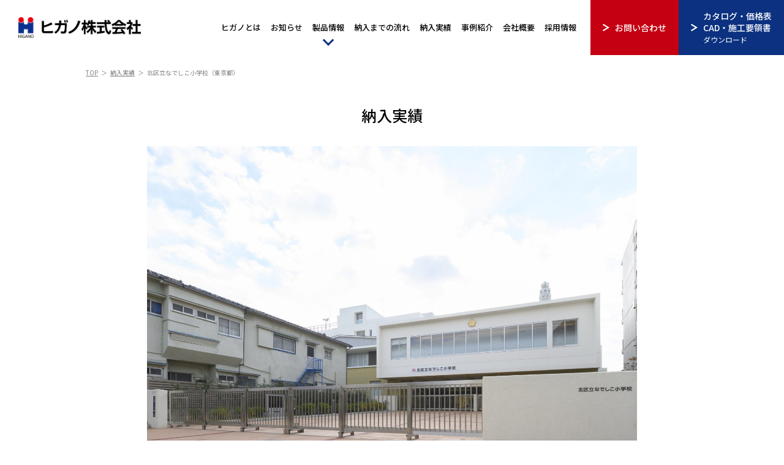

--- FILE ---
content_type: text/html; charset=UTF-8
request_url: https://higano.co.jp/works/%E5%8C%97%E5%8C%BA%E7%AB%8B%E3%81%AA%E3%81%A7%E3%81%97%E3%81%93%E5%B0%8F%E5%AD%A6%E6%A0%A1/
body_size: 40790
content:
<!DOCTYPE html>
<html lang="ja">

<head>
  <!-- Google Tag Manager -->
<script>(function(w,d,s,l,i){w[l]=w[l]||[];w[l].push({'gtm.start':
new Date().getTime(),event:'gtm.js'});var f=d.getElementsByTagName(s)[0],
j=d.createElement(s),dl=l!='dataLayer'?'&l='+l:'';j.async=true;j.src=
'https://www.googletagmanager.com/gtm.js?id='+i+dl;f.parentNode.insertBefore(j,f);
})(window,document,'script','dataLayer','GTM-K5NQC3F');</script>
<!-- End Google Tag Manager -->
	
  <meta charset="UTF-8">

  <meta name="viewport" content="width=device-width,user-scalable=no,maximum-scale=1">

  <link rel="preconnect" href="https://fonts.googleapis.com">
  <link rel="preconnect" href="https://fonts.gstatic.com" crossorigin>
  <link href="https://fonts.googleapis.com/css2?family=Noto+Sans+JP:wght@400;500;700&display=swap" rel="stylesheet">

  <link rel="shortcut icon" href="https://higano.co.jp/wp/wp-content/themes/higano_v3.5/assets/images/common/favicon.ico" type="image/x-icon">
  <link rel="stylesheet" href="https://cdn.jsdelivr.net/npm/slick-carousel@1.8.1/slick/slick.css">
  <link rel="stylesheet" href="https://cdn.jsdelivr.net/npm/slick-carousel@1.8.1/slick/slick-theme.css">
  <link rel="stylesheet" href="https://higano.co.jp/wp/wp-content/themes/higano_v3.5/assets/css/reset.css" media="all">
  <link rel="stylesheet" href="https://higano.co.jp/wp/wp-content/themes/higano_v3.5/assets/css/common.css" media="all">
  <link rel="stylesheet" href="https://higano.co.jp/wp/wp-content/themes/higano_v3.5/assets/css/style.css" media="all">

  <meta name="p:domain_verify" content="448b7a478c18401661f508b2d77fc2f3"/>	
	
  
		<!-- All in One SEO 4.5.2.1 - aioseo.com -->
		<meta name="robots" content="max-image-preview:large" />
		<link rel="canonical" href="https://higano.co.jp/works/%e5%8c%97%e5%8c%ba%e7%ab%8b%e3%81%aa%e3%81%a7%e3%81%97%e3%81%93%e5%b0%8f%e5%ad%a6%e6%a0%a1/" />
		<meta name="generator" content="All in One SEO (AIOSEO) 4.5.2.1" />
		<meta property="og:locale" content="ja_JP" />
		<meta property="og:site_name" content="ヒガノ株式会社 | 空間に感動を" />
		<meta property="og:type" content="article" />
		<meta property="og:title" content="北区立なでしこ小学校（東京都） | ヒガノ株式会社" />
		<meta property="og:url" content="https://higano.co.jp/works/%e5%8c%97%e5%8c%ba%e7%ab%8b%e3%81%aa%e3%81%a7%e3%81%97%e3%81%93%e5%b0%8f%e5%ad%a6%e6%a0%a1/" />
		<meta property="og:image" content="https://higano.co.jp/wp/wp-content/uploads/2023/09/ogp.jpg" />
		<meta property="og:image:secure_url" content="https://higano.co.jp/wp/wp-content/uploads/2023/09/ogp.jpg" />
		<meta property="og:image:width" content="1640" />
		<meta property="og:image:height" content="856" />
		<meta property="article:published_time" content="2022-03-17T00:28:38+00:00" />
		<meta property="article:modified_time" content="2022-03-20T09:05:12+00:00" />
		<meta name="twitter:card" content="summary" />
		<meta name="twitter:title" content="北区立なでしこ小学校（東京都） | ヒガノ株式会社" />
		<meta name="twitter:image" content="https://higano.co.jp/wp/wp-content/uploads/2023/09/ogp.jpg" />
		<script type="application/ld+json" class="aioseo-schema">
			{"@context":"https:\/\/schema.org","@graph":[{"@type":"BreadcrumbList","@id":"https:\/\/higano.co.jp\/works\/%e5%8c%97%e5%8c%ba%e7%ab%8b%e3%81%aa%e3%81%a7%e3%81%97%e3%81%93%e5%b0%8f%e5%ad%a6%e6%a0%a1\/#breadcrumblist","itemListElement":[{"@type":"ListItem","@id":"https:\/\/higano.co.jp\/#listItem","position":1,"name":"\u5bb6","item":"https:\/\/higano.co.jp\/","nextItem":"https:\/\/higano.co.jp\/works\/%e5%8c%97%e5%8c%ba%e7%ab%8b%e3%81%aa%e3%81%a7%e3%81%97%e3%81%93%e5%b0%8f%e5%ad%a6%e6%a0%a1\/#listItem"},{"@type":"ListItem","@id":"https:\/\/higano.co.jp\/works\/%e5%8c%97%e5%8c%ba%e7%ab%8b%e3%81%aa%e3%81%a7%e3%81%97%e3%81%93%e5%b0%8f%e5%ad%a6%e6%a0%a1\/#listItem","position":2,"name":"\u5317\u533a\u7acb\u306a\u3067\u3057\u3053\u5c0f\u5b66\u6821\uff08\u6771\u4eac\u90fd\uff09","previousItem":"https:\/\/higano.co.jp\/#listItem"}]},{"@type":"Organization","@id":"https:\/\/higano.co.jp\/#organization","name":"\u30d2\u30ac\u30ce\u682a\u5f0f\u4f1a\u793e","url":"https:\/\/higano.co.jp\/"},{"@type":"Person","@id":"https:\/\/higano.co.jp\/author\/higano_master001\/#author","url":"https:\/\/higano.co.jp\/author\/higano_master001\/","name":"higano_master001","image":{"@type":"ImageObject","@id":"https:\/\/higano.co.jp\/works\/%e5%8c%97%e5%8c%ba%e7%ab%8b%e3%81%aa%e3%81%a7%e3%81%97%e3%81%93%e5%b0%8f%e5%ad%a6%e6%a0%a1\/#authorImage","url":"https:\/\/secure.gravatar.com\/avatar\/6ab478d95e5ec038322807f0a2717441fa59148ebc3dcd658b58e706353fd2fd?s=96&d=mm&r=g","width":96,"height":96,"caption":"higano_master001"}},{"@type":"WebPage","@id":"https:\/\/higano.co.jp\/works\/%e5%8c%97%e5%8c%ba%e7%ab%8b%e3%81%aa%e3%81%a7%e3%81%97%e3%81%93%e5%b0%8f%e5%ad%a6%e6%a0%a1\/#webpage","url":"https:\/\/higano.co.jp\/works\/%e5%8c%97%e5%8c%ba%e7%ab%8b%e3%81%aa%e3%81%a7%e3%81%97%e3%81%93%e5%b0%8f%e5%ad%a6%e6%a0%a1\/","name":"\u5317\u533a\u7acb\u306a\u3067\u3057\u3053\u5c0f\u5b66\u6821\uff08\u6771\u4eac\u90fd\uff09 | \u30d2\u30ac\u30ce\u682a\u5f0f\u4f1a\u793e","inLanguage":"ja","isPartOf":{"@id":"https:\/\/higano.co.jp\/#website"},"breadcrumb":{"@id":"https:\/\/higano.co.jp\/works\/%e5%8c%97%e5%8c%ba%e7%ab%8b%e3%81%aa%e3%81%a7%e3%81%97%e3%81%93%e5%b0%8f%e5%ad%a6%e6%a0%a1\/#breadcrumblist"},"author":{"@id":"https:\/\/higano.co.jp\/author\/higano_master001\/#author"},"creator":{"@id":"https:\/\/higano.co.jp\/author\/higano_master001\/#author"},"image":{"@type":"ImageObject","url":"https:\/\/higano.co.jp\/wp\/wp-content\/uploads\/2022\/03\/228_\u5317\u533a\u7acb\u306a\u3066\u3099\u3057\u3053\u5c0f\u5b66\u6821_\u30b1\u3099\u30fc\u30c8\uff08\u6771\u4eac\u90fd\uff09-\u306e\u30b3\u30d2\u309a\u30fc-scaled.jpg","@id":"https:\/\/higano.co.jp\/works\/%e5%8c%97%e5%8c%ba%e7%ab%8b%e3%81%aa%e3%81%a7%e3%81%97%e3%81%93%e5%b0%8f%e5%ad%a6%e6%a0%a1\/#mainImage","width":2560,"height":1707},"primaryImageOfPage":{"@id":"https:\/\/higano.co.jp\/works\/%e5%8c%97%e5%8c%ba%e7%ab%8b%e3%81%aa%e3%81%a7%e3%81%97%e3%81%93%e5%b0%8f%e5%ad%a6%e6%a0%a1\/#mainImage"},"datePublished":"2022-03-17T00:28:38+09:00","dateModified":"2022-03-20T09:05:12+09:00"},{"@type":"WebSite","@id":"https:\/\/higano.co.jp\/#website","url":"https:\/\/higano.co.jp\/","name":"\u30d2\u30ac\u30ce\u682a\u5f0f\u4f1a\u793e","description":"\u7a7a\u9593\u306b\u611f\u52d5\u3092","inLanguage":"ja","publisher":{"@id":"https:\/\/higano.co.jp\/#organization"}}]}
		</script>
		<!-- All in One SEO -->

<link rel="alternate" title="oEmbed (JSON)" type="application/json+oembed" href="https://higano.co.jp/wp-json/oembed/1.0/embed?url=https%3A%2F%2Fhigano.co.jp%2Fworks%2F%25e5%258c%2597%25e5%258c%25ba%25e7%25ab%258b%25e3%2581%25aa%25e3%2581%25a7%25e3%2581%2597%25e3%2581%2593%25e5%25b0%258f%25e5%25ad%25a6%25e6%25a0%25a1%2F" />
<link rel="alternate" title="oEmbed (XML)" type="text/xml+oembed" href="https://higano.co.jp/wp-json/oembed/1.0/embed?url=https%3A%2F%2Fhigano.co.jp%2Fworks%2F%25e5%258c%2597%25e5%258c%25ba%25e7%25ab%258b%25e3%2581%25aa%25e3%2581%25a7%25e3%2581%2597%25e3%2581%2593%25e5%25b0%258f%25e5%25ad%25a6%25e6%25a0%25a1%2F&#038;format=xml" />
<style id='wp-img-auto-sizes-contain-inline-css' type='text/css'>
img:is([sizes=auto i],[sizes^="auto," i]){contain-intrinsic-size:3000px 1500px}
/*# sourceURL=wp-img-auto-sizes-contain-inline-css */
</style>
<style id='wp-emoji-styles-inline-css' type='text/css'>

	img.wp-smiley, img.emoji {
		display: inline !important;
		border: none !important;
		box-shadow: none !important;
		height: 1em !important;
		width: 1em !important;
		margin: 0 0.07em !important;
		vertical-align: -0.1em !important;
		background: none !important;
		padding: 0 !important;
	}
/*# sourceURL=wp-emoji-styles-inline-css */
</style>
<style id='classic-theme-styles-inline-css' type='text/css'>
/*! This file is auto-generated */
.wp-block-button__link{color:#fff;background-color:#32373c;border-radius:9999px;box-shadow:none;text-decoration:none;padding:calc(.667em + 2px) calc(1.333em + 2px);font-size:1.125em}.wp-block-file__button{background:#32373c;color:#fff;text-decoration:none}
/*# sourceURL=/wp-includes/css/classic-themes.min.css */
</style>
<link rel='stylesheet' id='contact-form-7-css' href='https://higano.co.jp/wp/wp-content/plugins/contact-form-7/includes/css/styles.css?ver=5.8.4' type='text/css' media='all' />
<link rel="https://api.w.org/" href="https://higano.co.jp/wp-json/" /><link rel="alternate" title="JSON" type="application/json" href="https://higano.co.jp/wp-json/wp/v2/works/407" /><link rel='shortlink' href='https://higano.co.jp/?p=407' />
<style id='global-styles-inline-css' type='text/css'>
:root{--wp--preset--aspect-ratio--square: 1;--wp--preset--aspect-ratio--4-3: 4/3;--wp--preset--aspect-ratio--3-4: 3/4;--wp--preset--aspect-ratio--3-2: 3/2;--wp--preset--aspect-ratio--2-3: 2/3;--wp--preset--aspect-ratio--16-9: 16/9;--wp--preset--aspect-ratio--9-16: 9/16;--wp--preset--color--black: #000000;--wp--preset--color--cyan-bluish-gray: #abb8c3;--wp--preset--color--white: #ffffff;--wp--preset--color--pale-pink: #f78da7;--wp--preset--color--vivid-red: #cf2e2e;--wp--preset--color--luminous-vivid-orange: #ff6900;--wp--preset--color--luminous-vivid-amber: #fcb900;--wp--preset--color--light-green-cyan: #7bdcb5;--wp--preset--color--vivid-green-cyan: #00d084;--wp--preset--color--pale-cyan-blue: #8ed1fc;--wp--preset--color--vivid-cyan-blue: #0693e3;--wp--preset--color--vivid-purple: #9b51e0;--wp--preset--gradient--vivid-cyan-blue-to-vivid-purple: linear-gradient(135deg,rgb(6,147,227) 0%,rgb(155,81,224) 100%);--wp--preset--gradient--light-green-cyan-to-vivid-green-cyan: linear-gradient(135deg,rgb(122,220,180) 0%,rgb(0,208,130) 100%);--wp--preset--gradient--luminous-vivid-amber-to-luminous-vivid-orange: linear-gradient(135deg,rgb(252,185,0) 0%,rgb(255,105,0) 100%);--wp--preset--gradient--luminous-vivid-orange-to-vivid-red: linear-gradient(135deg,rgb(255,105,0) 0%,rgb(207,46,46) 100%);--wp--preset--gradient--very-light-gray-to-cyan-bluish-gray: linear-gradient(135deg,rgb(238,238,238) 0%,rgb(169,184,195) 100%);--wp--preset--gradient--cool-to-warm-spectrum: linear-gradient(135deg,rgb(74,234,220) 0%,rgb(151,120,209) 20%,rgb(207,42,186) 40%,rgb(238,44,130) 60%,rgb(251,105,98) 80%,rgb(254,248,76) 100%);--wp--preset--gradient--blush-light-purple: linear-gradient(135deg,rgb(255,206,236) 0%,rgb(152,150,240) 100%);--wp--preset--gradient--blush-bordeaux: linear-gradient(135deg,rgb(254,205,165) 0%,rgb(254,45,45) 50%,rgb(107,0,62) 100%);--wp--preset--gradient--luminous-dusk: linear-gradient(135deg,rgb(255,203,112) 0%,rgb(199,81,192) 50%,rgb(65,88,208) 100%);--wp--preset--gradient--pale-ocean: linear-gradient(135deg,rgb(255,245,203) 0%,rgb(182,227,212) 50%,rgb(51,167,181) 100%);--wp--preset--gradient--electric-grass: linear-gradient(135deg,rgb(202,248,128) 0%,rgb(113,206,126) 100%);--wp--preset--gradient--midnight: linear-gradient(135deg,rgb(2,3,129) 0%,rgb(40,116,252) 100%);--wp--preset--font-size--small: 13px;--wp--preset--font-size--medium: 20px;--wp--preset--font-size--large: 36px;--wp--preset--font-size--x-large: 42px;--wp--preset--spacing--20: 0.44rem;--wp--preset--spacing--30: 0.67rem;--wp--preset--spacing--40: 1rem;--wp--preset--spacing--50: 1.5rem;--wp--preset--spacing--60: 2.25rem;--wp--preset--spacing--70: 3.38rem;--wp--preset--spacing--80: 5.06rem;--wp--preset--shadow--natural: 6px 6px 9px rgba(0, 0, 0, 0.2);--wp--preset--shadow--deep: 12px 12px 50px rgba(0, 0, 0, 0.4);--wp--preset--shadow--sharp: 6px 6px 0px rgba(0, 0, 0, 0.2);--wp--preset--shadow--outlined: 6px 6px 0px -3px rgb(255, 255, 255), 6px 6px rgb(0, 0, 0);--wp--preset--shadow--crisp: 6px 6px 0px rgb(0, 0, 0);}:where(.is-layout-flex){gap: 0.5em;}:where(.is-layout-grid){gap: 0.5em;}body .is-layout-flex{display: flex;}.is-layout-flex{flex-wrap: wrap;align-items: center;}.is-layout-flex > :is(*, div){margin: 0;}body .is-layout-grid{display: grid;}.is-layout-grid > :is(*, div){margin: 0;}:where(.wp-block-columns.is-layout-flex){gap: 2em;}:where(.wp-block-columns.is-layout-grid){gap: 2em;}:where(.wp-block-post-template.is-layout-flex){gap: 1.25em;}:where(.wp-block-post-template.is-layout-grid){gap: 1.25em;}.has-black-color{color: var(--wp--preset--color--black) !important;}.has-cyan-bluish-gray-color{color: var(--wp--preset--color--cyan-bluish-gray) !important;}.has-white-color{color: var(--wp--preset--color--white) !important;}.has-pale-pink-color{color: var(--wp--preset--color--pale-pink) !important;}.has-vivid-red-color{color: var(--wp--preset--color--vivid-red) !important;}.has-luminous-vivid-orange-color{color: var(--wp--preset--color--luminous-vivid-orange) !important;}.has-luminous-vivid-amber-color{color: var(--wp--preset--color--luminous-vivid-amber) !important;}.has-light-green-cyan-color{color: var(--wp--preset--color--light-green-cyan) !important;}.has-vivid-green-cyan-color{color: var(--wp--preset--color--vivid-green-cyan) !important;}.has-pale-cyan-blue-color{color: var(--wp--preset--color--pale-cyan-blue) !important;}.has-vivid-cyan-blue-color{color: var(--wp--preset--color--vivid-cyan-blue) !important;}.has-vivid-purple-color{color: var(--wp--preset--color--vivid-purple) !important;}.has-black-background-color{background-color: var(--wp--preset--color--black) !important;}.has-cyan-bluish-gray-background-color{background-color: var(--wp--preset--color--cyan-bluish-gray) !important;}.has-white-background-color{background-color: var(--wp--preset--color--white) !important;}.has-pale-pink-background-color{background-color: var(--wp--preset--color--pale-pink) !important;}.has-vivid-red-background-color{background-color: var(--wp--preset--color--vivid-red) !important;}.has-luminous-vivid-orange-background-color{background-color: var(--wp--preset--color--luminous-vivid-orange) !important;}.has-luminous-vivid-amber-background-color{background-color: var(--wp--preset--color--luminous-vivid-amber) !important;}.has-light-green-cyan-background-color{background-color: var(--wp--preset--color--light-green-cyan) !important;}.has-vivid-green-cyan-background-color{background-color: var(--wp--preset--color--vivid-green-cyan) !important;}.has-pale-cyan-blue-background-color{background-color: var(--wp--preset--color--pale-cyan-blue) !important;}.has-vivid-cyan-blue-background-color{background-color: var(--wp--preset--color--vivid-cyan-blue) !important;}.has-vivid-purple-background-color{background-color: var(--wp--preset--color--vivid-purple) !important;}.has-black-border-color{border-color: var(--wp--preset--color--black) !important;}.has-cyan-bluish-gray-border-color{border-color: var(--wp--preset--color--cyan-bluish-gray) !important;}.has-white-border-color{border-color: var(--wp--preset--color--white) !important;}.has-pale-pink-border-color{border-color: var(--wp--preset--color--pale-pink) !important;}.has-vivid-red-border-color{border-color: var(--wp--preset--color--vivid-red) !important;}.has-luminous-vivid-orange-border-color{border-color: var(--wp--preset--color--luminous-vivid-orange) !important;}.has-luminous-vivid-amber-border-color{border-color: var(--wp--preset--color--luminous-vivid-amber) !important;}.has-light-green-cyan-border-color{border-color: var(--wp--preset--color--light-green-cyan) !important;}.has-vivid-green-cyan-border-color{border-color: var(--wp--preset--color--vivid-green-cyan) !important;}.has-pale-cyan-blue-border-color{border-color: var(--wp--preset--color--pale-cyan-blue) !important;}.has-vivid-cyan-blue-border-color{border-color: var(--wp--preset--color--vivid-cyan-blue) !important;}.has-vivid-purple-border-color{border-color: var(--wp--preset--color--vivid-purple) !important;}.has-vivid-cyan-blue-to-vivid-purple-gradient-background{background: var(--wp--preset--gradient--vivid-cyan-blue-to-vivid-purple) !important;}.has-light-green-cyan-to-vivid-green-cyan-gradient-background{background: var(--wp--preset--gradient--light-green-cyan-to-vivid-green-cyan) !important;}.has-luminous-vivid-amber-to-luminous-vivid-orange-gradient-background{background: var(--wp--preset--gradient--luminous-vivid-amber-to-luminous-vivid-orange) !important;}.has-luminous-vivid-orange-to-vivid-red-gradient-background{background: var(--wp--preset--gradient--luminous-vivid-orange-to-vivid-red) !important;}.has-very-light-gray-to-cyan-bluish-gray-gradient-background{background: var(--wp--preset--gradient--very-light-gray-to-cyan-bluish-gray) !important;}.has-cool-to-warm-spectrum-gradient-background{background: var(--wp--preset--gradient--cool-to-warm-spectrum) !important;}.has-blush-light-purple-gradient-background{background: var(--wp--preset--gradient--blush-light-purple) !important;}.has-blush-bordeaux-gradient-background{background: var(--wp--preset--gradient--blush-bordeaux) !important;}.has-luminous-dusk-gradient-background{background: var(--wp--preset--gradient--luminous-dusk) !important;}.has-pale-ocean-gradient-background{background: var(--wp--preset--gradient--pale-ocean) !important;}.has-electric-grass-gradient-background{background: var(--wp--preset--gradient--electric-grass) !important;}.has-midnight-gradient-background{background: var(--wp--preset--gradient--midnight) !important;}.has-small-font-size{font-size: var(--wp--preset--font-size--small) !important;}.has-medium-font-size{font-size: var(--wp--preset--font-size--medium) !important;}.has-large-font-size{font-size: var(--wp--preset--font-size--large) !important;}.has-x-large-font-size{font-size: var(--wp--preset--font-size--x-large) !important;}
/*# sourceURL=global-styles-inline-css */
</style>
</head>

<body ontouchstart="">

<!-- Google Tag Manager (noscript) -->
<noscript><iframe src="https://www.googletagmanager.com/ns.html?id=GTM-K5NQC3F"
height="0" width="0" style="display:none;visibility:hidden"></iframe></noscript>
<!-- End Google Tag Manager (noscript) -->
	
  <div class="wrapper">

    <header>
      <div class="inner">
        <p class="logo"><a href="https://higano.co.jp"><img src="https://higano.co.jp/wp/wp-content/themes/higano_v3.5/assets/images/common/logo.png" alt="ヒガノ株式会社"></a></p>
        <div id="menu">
          <span class="line line-1"></span>
          <span class="line line-2"></span>
          <span class="line line-3"></span>
        </div>
        <nav>
          <ul class="gnav">
            <li><a href="https://higano.co.jp/about/">ヒガノとは</a></li>
            <li><a href="https://higano.co.jp/news/">お知らせ</a></li>
            <li class="products"><a href="/#block_products">製品情報</a>
              <div class="snav_wrap">
                <ul class="snav">
                  <li>
                    <a href="https://higano.co.jp/products/gate/">
                      <p>ゲート（大型門扉）</p>
                      <img src="https://higano.co.jp/wp/wp-content/themes/higano_v3.5/assets/images/common/snav_img1.jpg">
                    </a>
                  </li>
                  <li>
                    <a href="https://higano.co.jp/products/eaves/">
                      <p>シェード（渡り廊下）・庇（ひさし）</p>
                      <img src="https://higano.co.jp/wp/wp-content/themes/higano_v3.5/assets/images/common/snav_img2.jpg">
                    </a>
                  </li>
                  <li>
                    <a href="https://higano.co.jp/products/bollard/">
                      <p>ムーブボラード<br class="pc">（可動式車止め）</p>
                      <img src="https://higano.co.jp/wp/wp-content/themes/higano_v3.5/assets/images/common/snav_img3.jpg">
                    </a>
                  </li>
                  <li>
                    <a href="https://higano.co.jp/products/interior/">
                      <p>エントランス <br class="pc">インテリア</p>
                      <img src="https://higano.co.jp/wp/wp-content/themes/higano_v3.5/assets/images/common/snav_img4.jpg">
                    </a>
                  </li>
                  <li>
                    <a href="https://higano.co.jp/products/mat/">
                      <p>エントランス マット</p>
                      <img src="https://higano.co.jp/wp/wp-content/themes/higano_v3.5/assets/images/common/snav_img5.jpg">
                    </a>
                  </li>
                  <li>
                    <a href="https://higano.co.jp/products/gabion/">
                      <p>ガビオン（じゃかご）</p>
                      <img src="https://higano.co.jp/wp/wp-content/themes/higano_v3.5/assets/images/common/snav_img6.jpg">
                    </a>
                  </li>
                  <li>
                    <a href="https://higano.co.jp/products/vistafolia/vistafolia_pvf.php">
                      <p>ビスタフォリア <br>(人工壁面緑化パネル)</p>
                      <img src="https://higano.co.jp/wp/wp-content/themes/higano_v3.5/assets/images/common/snav_img7.jpg">
                    </a>
                  </li>
                  <li>
                    <a href="https://higano.co.jp/products/panellouver/">
                      <p>グラスウール<br>吸音パネル・ルーバー</p>
                      <img src="https://higano.co.jp/wp/wp-content/themes/higano_v3.5/assets/images/common/snav_img8.jpg">
                    </a>
                  </li>
                  <li>
                    <a href="https://higano.co.jp/products/expandedmetal/">
                      <p>エキスパンドメタル</p>
                      <img src="https://higano.co.jp/wp/wp-content/themes/higano_v3.5/assets/images/common/snav_img9.jpg">
                    </a>
                  </li>
                </ul>
              </div><!-- snav_wrap -->
            </li>
            <li><a href="https://higano.co.jp/flow/">納入までの流れ</a></li>
            <li><a href="https://higano.co.jp/works/">納入実績</a></li>
            <li><a href="https://higano.co.jp/case/">事例紹介</a></li>
            <li><a href="https://higano.co.jp/company/">会社概要</a></li>
            <li><a href="https://higano.co.jp/recruit/">採用情報</a></li>
          </ul>
          <ul class="btn">
            <li class="contact"><a href="https://higano.co.jp/contact/">お問い合わせ</a></li>
            <li class="download"><a href="https://higano.co.jp/catalog/"><span>カタログ・価格表<br>CAD・施工要領書<br><em>ダウンロード</em></span></a></li>
          </ul>
        </nav>
      </div>
    </header>
    <section id="works_single" class="sub">

      <div class="breadcrumbs">
        <ul>
          <li><a href="https://higano.co.jp">TOP</a></li>
          <li><a href="https://higano.co.jp/works/">納入実績</a></li>
          <li>北区立なでしこ小学校（東京都）</li>
        </ul>
      </div>

      <div class="inner">

        <h1>納入実績</h1>

        
                  <figure><img width="2560" height="1707" src="https://higano.co.jp/wp/wp-content/uploads/2022/03/228_北区立なでしこ小学校_ゲート（東京都）-のコピー-scaled.jpg" class="attachment-full size-full wp-post-image" alt="" decoding="async" fetchpriority="high" srcset="https://higano.co.jp/wp/wp-content/uploads/2022/03/228_北区立なでしこ小学校_ゲート（東京都）-のコピー-scaled.jpg 2560w, https://higano.co.jp/wp/wp-content/uploads/2022/03/228_北区立なでしこ小学校_ゲート（東京都）-のコピー-300x200.jpg 300w, https://higano.co.jp/wp/wp-content/uploads/2022/03/228_北区立なでしこ小学校_ゲート（東京都）-のコピー-1024x683.jpg 1024w, https://higano.co.jp/wp/wp-content/uploads/2022/03/228_北区立なでしこ小学校_ゲート（東京都）-のコピー-768x512.jpg 768w, https://higano.co.jp/wp/wp-content/uploads/2022/03/228_北区立なでしこ小学校_ゲート（東京都）-のコピー-1536x1024.jpg 1536w, https://higano.co.jp/wp/wp-content/uploads/2022/03/228_北区立なでしこ小学校_ゲート（東京都）-のコピー-2048x1365.jpg 2048w" sizes="(max-width: 2560px) 100vw, 2560px" /></figure>
        
        <dl class="title">
          <dt>導入施設：</dt>
          <dd class="name">北区立なでしこ小学校（東京都）</dd>
          <dt>製品：</dt>
          <dd>ゲート</dd>
        </dl>
        <ul class="icon">

                                <li><img src="https://higano.co.jp/wp/wp-content/themes/higano_v3.5/assets/images/works/icon_1.png" alt="手動"></li>
                      <li><img src="https://higano.co.jp/wp/wp-content/themes/higano_v3.5/assets/images/works/icon_6.png" alt="レールタイプ"></li>
                    
          
          
          
                                <li><img src="https://higano.co.jp/wp/wp-content/themes/higano_v3.5/assets/images/works/icon_19.png" alt="教育施設"></li>
                            </ul>


                        <p class="strong">この施設の製品情報はこちら</p>
        <div class="btn">
          <a href="https://higano.co.jp/products/gate/mmultislide.php">手動タイプ レールゲート マルチスライド式引戸</a>
        </div>
                
        
        
        
        
        
        
        
        
      </div>

      <!--<div class="case">
        <div class="case_inner">
          <p class="strong">この施設の事例紹介はこちら</p>
          <a href="">
            <figure>
              <img src="https://higano.co.jp/wp/wp-content/themes/higano_v3.5/assets/images/works/img1.jpg" alt="">
            </figure>
            <div class="txt">
              <p>景観に溶け込むオーダーメイドデザインで細部にまでこだわりを聞いていただきました</p>
              <dl>
                <dt>インタビュー</dt>
                <dd>MUNI KYOTO様</dd>
              </dl>
            </div>
          </a>
        </div>
      </div>-->

            
      <div class="list">
        <p class="strong">その他の納入事例はこちら</p>
        <div class="list_inner">

        
          <div class="item">
            <a href="https://higano.co.jp/works/dog-park-runrunrun%ef%bc%88%e5%8d%83%e8%91%89%e7%9c%8c%ef%bc%89/">
                            <figure><img width="2560" height="1707" src="https://higano.co.jp/wp/wp-content/uploads/2025/04/ボックススライド式引戸-2-scaled.jpg" class="attachment-post-thumbnail size-post-thumbnail wp-post-image" alt="" decoding="async" srcset="https://higano.co.jp/wp/wp-content/uploads/2025/04/ボックススライド式引戸-2-scaled.jpg 2560w, https://higano.co.jp/wp/wp-content/uploads/2025/04/ボックススライド式引戸-2-300x200.jpg 300w, https://higano.co.jp/wp/wp-content/uploads/2025/04/ボックススライド式引戸-2-1024x683.jpg 1024w, https://higano.co.jp/wp/wp-content/uploads/2025/04/ボックススライド式引戸-2-768x512.jpg 768w, https://higano.co.jp/wp/wp-content/uploads/2025/04/ボックススライド式引戸-2-1536x1024.jpg 1536w, https://higano.co.jp/wp/wp-content/uploads/2025/04/ボックススライド式引戸-2-2048x1365.jpg 2048w" sizes="(max-width: 2560px) 100vw, 2560px" /></figure>
                            <ul>
                <li>ゲート</li>
              </ul>
              <ul>
                                            <li class="icon_17">レジャー・商業施設</li>
                                          </ul>
              <h2>DOG PARK runrunrun（千葉県）</h2>
            </a>
          </div><!-- item -->

        
          <div class="item">
            <a href="https://higano.co.jp/works/%e9%ab%98%e9%87%8e%e5%b1%b1-%e9%9c%8a%e5%ae%9d%e9%a4%a8/">
                            <figure><img width="2560" height="1707" src="https://higano.co.jp/wp/wp-content/uploads/2022/03/44_高野山-霊宝館_ゲート（和歌山県）-のコピー-scaled.jpg" class="attachment-post-thumbnail size-post-thumbnail wp-post-image" alt="" decoding="async" srcset="https://higano.co.jp/wp/wp-content/uploads/2022/03/44_高野山-霊宝館_ゲート（和歌山県）-のコピー-scaled.jpg 2560w, https://higano.co.jp/wp/wp-content/uploads/2022/03/44_高野山-霊宝館_ゲート（和歌山県）-のコピー-300x200.jpg 300w, https://higano.co.jp/wp/wp-content/uploads/2022/03/44_高野山-霊宝館_ゲート（和歌山県）-のコピー-1024x683.jpg 1024w, https://higano.co.jp/wp/wp-content/uploads/2022/03/44_高野山-霊宝館_ゲート（和歌山県）-のコピー-768x512.jpg 768w, https://higano.co.jp/wp/wp-content/uploads/2022/03/44_高野山-霊宝館_ゲート（和歌山県）-のコピー-1536x1024.jpg 1536w, https://higano.co.jp/wp/wp-content/uploads/2022/03/44_高野山-霊宝館_ゲート（和歌山県）-のコピー-2048x1365.jpg 2048w" sizes="(max-width: 2560px) 100vw, 2560px" /></figure>
                            <ul>
                <li>ゲート</li>
              </ul>
              <ul>
                                            <li class="icon_24">宗教施設</li>
                                          </ul>
              <h2>高野山 霊宝館（和歌山県）</h2>
            </a>
          </div><!-- item -->

        
          <div class="item">
            <a href="https://higano.co.jp/works/%e5%a4%a7%e9%98%aa%e5%ba%9c%e7%ab%8b%e5%a4%a7%e5%ad%a6/">
                            <figure><img width="2560" height="1707" src="https://higano.co.jp/wp/wp-content/uploads/2022/03/68_大阪府立大学_ゲート（大阪府）-のコピー-scaled.jpg" class="attachment-post-thumbnail size-post-thumbnail wp-post-image" alt="" decoding="async" srcset="https://higano.co.jp/wp/wp-content/uploads/2022/03/68_大阪府立大学_ゲート（大阪府）-のコピー-scaled.jpg 2560w, https://higano.co.jp/wp/wp-content/uploads/2022/03/68_大阪府立大学_ゲート（大阪府）-のコピー-300x200.jpg 300w, https://higano.co.jp/wp/wp-content/uploads/2022/03/68_大阪府立大学_ゲート（大阪府）-のコピー-1024x683.jpg 1024w, https://higano.co.jp/wp/wp-content/uploads/2022/03/68_大阪府立大学_ゲート（大阪府）-のコピー-768x512.jpg 768w, https://higano.co.jp/wp/wp-content/uploads/2022/03/68_大阪府立大学_ゲート（大阪府）-のコピー-1536x1024.jpg 1536w, https://higano.co.jp/wp/wp-content/uploads/2022/03/68_大阪府立大学_ゲート（大阪府）-のコピー-2048x1365.jpg 2048w" sizes="(max-width: 2560px) 100vw, 2560px" /></figure>
                            <ul>
                <li>ゲート</li>
              </ul>
              <ul>
                                            <li class="icon_19">教育施設</li>
                                          </ul>
              <h2>大阪府立大学（大阪府）</h2>
            </a>
          </div><!-- item -->

        
        </div>
      </div><!-- list -->

            






    </section>

    <div class="contact_area">
      <div class="inner">
        <h3><span>各種お問合せはこちらから</span></h3>
        <a href="https://higano.co.jp/contact/" class="btn">メールで問い合わせをする</a>
        <ul>
          <li class="tel">048-931-3321<span>（代表）</span></li>
          <li class="fax">048-931-7332</li>
        </ul>
      </div>
    </div>    <div class="pagetop"><a href="#">PAGE TOP</a></div>

    <footer>

      <div class="inner">
        <div class="box">
          <p class="logo"><a href="https://higano.co.jp"><img src="https://higano.co.jp/wp/wp-content/themes/higano_v3.5/assets/images/common/logo.png" alt="ヒガノ株式会社"></a></p>
          <p class="company">本社・工場<br>
          〒340-0002 埼玉県草加市青柳3丁目24番7号<br>
          TEL：048-931-3321（代表）/ FAX：048-931-7332</p>
          <p class="map"><a href="https://goo.gl/maps/gD4dvnddz9YWFnvJ6" target="_blank" rel="noopener noreferrer">Google Map</a></p>

          <p class="company">東京営業所<br>
          〒103-0012 東京都中央区日本橋堀留町1-8-11<br>
          日本橋人形町スクエア 8階<br>
		  　　FAX：050-3164-5998</p>
          <p class="map"><a href="https://maps.app.goo.gl/x2eLFWeSUKQKc4qD7" target="_blank" rel="noopener noreferrer">Google Map</a></p>

          <p class="company">大阪営業所<br>
          〒541-0054 大阪府大阪市中央区南本町2-3-12<br>
          EDGE本町 3階</p>
          <p class="map"><a href="https://maps.app.goo.gl/tKP8PumoLSDbnzT68" target="_blank" rel="noopener noreferrer">Google Map</a></p>

		  <ul class="sns">
            <li><a href="https://www.facebook.com/Higano1952" target="_blank" rel="noopener noreferrer"><img src="https://higano.co.jp/wp/wp-content/themes/higano_v3.5/assets/images/common/ico_facebook.png" alt="Facebook"></a></li>
            <li><a href="https://www.instagram.com/higano1952/" target="_blank" rel="noopener noreferrer"><img src="https://higano.co.jp/wp/wp-content/themes/higano_v3.5/assets/images/common/ico_instagram.png" alt="Instagram"></a></li>
            <li><a href="https://www.pinterest.jp/higano_1952/" target="_blank" rel="noopener noreferrer"><img src="https://higano.co.jp/wp/wp-content/themes/higano_v3.5/assets/images/common/ico_pinterest.png" alt="Pinterest"></a></li>
          </ul>
        </div>

        <div class="nav">
          <ul>
            <li><a href="https://higano.co.jp/about/">ヒガノとは</a></li>
            <li><a href="https://higano.co.jp/news/">お知らせ</a></li>
          </ul>
        
          <ul>
            <li>製品情報
              <ul>
                <li><a href="https://higano.co.jp/products/gate/">ゲート（大型門扉）</a></li>
                <li><a href="https://higano.co.jp/products/eaves/">シェード（渡り廊下）・庇（ひさし）</a></li>
                <li><a href="https://higano.co.jp/products/bollard/">ムーブボラード（可動式車止め） </a></li>
                <li><a href="https://higano.co.jp/products/interior/">エントランス インテリア</a></li>
                <li><a href="https://higano.co.jp/products/mat/">エントランス マット</a></li>
                <li><a href="https://higano.co.jp/products/gabion/">ガビオン（じゃかご）</a></li>
                <li><a href="https://higano.co.jp/products/vistafolia/vistafolia_pvf.php">ビスタフォリア（人工壁面緑化パネル）</a></li>
                <li><a href="https://higano.co.jp/products/panellouver/">グラスウール吸音パネル・ルーバー</a></li>
                <li><a href="https://higano.co.jp/products/expandedmetal/">エキスパンドメタル</a></li>
              </ul>
            </li>
          </ul>
        
          <ul>
            <li><a href="/flow/">納入までの流れ</a></li>
          </ul>
        
          <ul>
            <li><a href="https://higano.co.jp/works/">納入実績</a></li>
            <li><a href="https://higano.co.jp/case/">事例紹介</a></li>
            <li><a href="https://higano.co.jp/contact/">お問い合わせ</a></li>
            <li><a href="https://higano.co.jp/catalog/">カタログ・価格表</a></li>
            <li><a href="https://higano.co.jp/cad/">CADデータ・施工要領書</a></li>
          </ul>
        
          <ul>
            <li><a href="https://higano.co.jp/company/">会社概要</a></li>
            <li><a href="https://higano.co.jp/faq/">よくある質問</a></li>
            <li><a href="https://higano.co.jp/recruit/">採用情報</a></li>
            <li><a href="https://higano.co.jp/privacy/">プライバシーポリシー</a></li>
            <li><a href="https://higano.co.jp/environment/">環境への取り組み</a></li>
          </ul>
        </div><!-- nav -->

      </div>

      <div class="copy">
        <p>© HIGANO Co., Ltd.</p>
      </div>

    </footer>

  </div><!-- wrapper -->

  <script src="https://ajax.googleapis.com/ajax/libs/jquery/1.12.4/jquery.min.js"></script>
  <script src="https://code.jquery.com/ui/1.11.4/jquery-ui.js"></script>
  <script src="https://cdn.jsdelivr.net/npm/slick-carousel@1.8.1/slick/slick.min.js"></script>
  <script src="https://higano.co.jp/wp/wp-content/themes/higano_v3.5/assets/js/common.js"></script>

  
  
  
  
  <script type="speculationrules">
{"prefetch":[{"source":"document","where":{"and":[{"href_matches":"/*"},{"not":{"href_matches":["/wp/wp-*.php","/wp/wp-admin/*","/wp/wp-content/uploads/*","/wp/wp-content/*","/wp/wp-content/plugins/*","/wp/wp-content/themes/higano_v3.5/*","/*\\?(.+)"]}},{"not":{"selector_matches":"a[rel~=\"nofollow\"]"}},{"not":{"selector_matches":".no-prefetch, .no-prefetch a"}}]},"eagerness":"conservative"}]}
</script>
<script type="text/javascript" src="https://higano.co.jp/wp/wp-content/plugins/contact-form-7/includes/swv/js/index.js?ver=5.8.4" id="swv-js"></script>
<script type="text/javascript" id="contact-form-7-js-extra">
/* <![CDATA[ */
var wpcf7 = {"api":{"root":"https://higano.co.jp/wp-json/","namespace":"contact-form-7/v1"}};
//# sourceURL=contact-form-7-js-extra
/* ]]> */
</script>
<script type="text/javascript" src="https://higano.co.jp/wp/wp-content/plugins/contact-form-7/includes/js/index.js?ver=5.8.4" id="contact-form-7-js"></script>
<script id="wp-emoji-settings" type="application/json">
{"baseUrl":"https://s.w.org/images/core/emoji/17.0.2/72x72/","ext":".png","svgUrl":"https://s.w.org/images/core/emoji/17.0.2/svg/","svgExt":".svg","source":{"concatemoji":"https://higano.co.jp/wp/wp-includes/js/wp-emoji-release.min.js?ver=6.9"}}
</script>
<script type="module">
/* <![CDATA[ */
/*! This file is auto-generated */
const a=JSON.parse(document.getElementById("wp-emoji-settings").textContent),o=(window._wpemojiSettings=a,"wpEmojiSettingsSupports"),s=["flag","emoji"];function i(e){try{var t={supportTests:e,timestamp:(new Date).valueOf()};sessionStorage.setItem(o,JSON.stringify(t))}catch(e){}}function c(e,t,n){e.clearRect(0,0,e.canvas.width,e.canvas.height),e.fillText(t,0,0);t=new Uint32Array(e.getImageData(0,0,e.canvas.width,e.canvas.height).data);e.clearRect(0,0,e.canvas.width,e.canvas.height),e.fillText(n,0,0);const a=new Uint32Array(e.getImageData(0,0,e.canvas.width,e.canvas.height).data);return t.every((e,t)=>e===a[t])}function p(e,t){e.clearRect(0,0,e.canvas.width,e.canvas.height),e.fillText(t,0,0);var n=e.getImageData(16,16,1,1);for(let e=0;e<n.data.length;e++)if(0!==n.data[e])return!1;return!0}function u(e,t,n,a){switch(t){case"flag":return n(e,"\ud83c\udff3\ufe0f\u200d\u26a7\ufe0f","\ud83c\udff3\ufe0f\u200b\u26a7\ufe0f")?!1:!n(e,"\ud83c\udde8\ud83c\uddf6","\ud83c\udde8\u200b\ud83c\uddf6")&&!n(e,"\ud83c\udff4\udb40\udc67\udb40\udc62\udb40\udc65\udb40\udc6e\udb40\udc67\udb40\udc7f","\ud83c\udff4\u200b\udb40\udc67\u200b\udb40\udc62\u200b\udb40\udc65\u200b\udb40\udc6e\u200b\udb40\udc67\u200b\udb40\udc7f");case"emoji":return!a(e,"\ud83e\u1fac8")}return!1}function f(e,t,n,a){let r;const o=(r="undefined"!=typeof WorkerGlobalScope&&self instanceof WorkerGlobalScope?new OffscreenCanvas(300,150):document.createElement("canvas")).getContext("2d",{willReadFrequently:!0}),s=(o.textBaseline="top",o.font="600 32px Arial",{});return e.forEach(e=>{s[e]=t(o,e,n,a)}),s}function r(e){var t=document.createElement("script");t.src=e,t.defer=!0,document.head.appendChild(t)}a.supports={everything:!0,everythingExceptFlag:!0},new Promise(t=>{let n=function(){try{var e=JSON.parse(sessionStorage.getItem(o));if("object"==typeof e&&"number"==typeof e.timestamp&&(new Date).valueOf()<e.timestamp+604800&&"object"==typeof e.supportTests)return e.supportTests}catch(e){}return null}();if(!n){if("undefined"!=typeof Worker&&"undefined"!=typeof OffscreenCanvas&&"undefined"!=typeof URL&&URL.createObjectURL&&"undefined"!=typeof Blob)try{var e="postMessage("+f.toString()+"("+[JSON.stringify(s),u.toString(),c.toString(),p.toString()].join(",")+"));",a=new Blob([e],{type:"text/javascript"});const r=new Worker(URL.createObjectURL(a),{name:"wpTestEmojiSupports"});return void(r.onmessage=e=>{i(n=e.data),r.terminate(),t(n)})}catch(e){}i(n=f(s,u,c,p))}t(n)}).then(e=>{for(const n in e)a.supports[n]=e[n],a.supports.everything=a.supports.everything&&a.supports[n],"flag"!==n&&(a.supports.everythingExceptFlag=a.supports.everythingExceptFlag&&a.supports[n]);var t;a.supports.everythingExceptFlag=a.supports.everythingExceptFlag&&!a.supports.flag,a.supports.everything||((t=a.source||{}).concatemoji?r(t.concatemoji):t.wpemoji&&t.twemoji&&(r(t.twemoji),r(t.wpemoji)))});
//# sourceURL=https://higano.co.jp/wp/wp-includes/js/wp-emoji-loader.min.js
/* ]]> */
</script>

</body>

</html>

--- FILE ---
content_type: text/css
request_url: https://higano.co.jp/wp/wp-content/themes/higano_v3.5/assets/css/common.css
body_size: 2695
content:
@charset "UTF-8";

* {
  -webkit-box-sizing: border-box;
  -moz-box-sizing: border-box;
  -ms-box-sizing: border-box;
  box-sizing: border-box;
}
body {
  color: #000;
  font-family: 'Noto Sans JP', sans-serif;
  line-height: 1.7;
}
.wrapper {
  width: 100%;
  overflow: hidden;
}
img {
  max-width: 100%;
  height: auto;
}
.sp {
  display: none;
}
.btn_disabled {
  opacity: .3;
  pointer-events: none;
}

@media screen and (max-width: 767px) {
  .sp {
    display: block;
  }
  .pc {
    display: none;
  }
}

/*----------------------------------------------------
	HEADER
----------------------------------------------------*/

@media screen and (min-width: 1021px) {
  header {
    width: 100%;
    background: #fff;
    position: fixed;
    top: 0;
    left: 0;
    z-index: 100;
    transform: translate3d(0, 0, 0);
  }
  header .inner {
    width: 100%;
    height: 90px;
    padding: 0 0 0 30px;
    position: relative;
    display: flex;
    align-items: center;
    justify-content: space-between;
  }
  .customize-support header {
    top: 32px;
  }
  header .logo {
    width: 200px;
    margin: 0 10px 0 0;
  }
  header #menu {
    display: none;
  }
  header nav {
    display: flex;
    align-items: center;
    justify-content: flex-end;
  }
  header nav ul.gnav {
    margin: 0 20px 0 0;
    display: flex;
    align-items: stretch;
    justify-content: flex-end;
  }
  header nav ul.gnav > li {
    height: 100%;
    font-size: 14px;
  }
  header nav ul.gnav > li > a {
    height: 90px;
    padding: 0 13px;
    color: #000;
    font-weight: 500;
    text-decoration: none;
    display: flex;
    align-items: center;
    position: relative;
    transition: .3s;
    position: relative;
    transform: translate3d(0, 0, 0);
  }
  header nav ul.gnav > li > a:after {
    content: "";
    width: 0;
    height: 2.5px;
    background: #0b3180;
    position: absolute;
    bottom: 30px;
    left: 50%;
    transition: .3s;
  }
  header nav ul.gnav > li > a:hover:after {
    width: calc(100% - 20px);
    left: 10px;
  }
  header nav ul.gnav > li.products > a::before {
    content: "";
    width: 10px;
    height: 10px;
    border-right: 2.5px solid #0b3180;
    border-bottom: 2.5px solid #0b3180;
    position: absolute;
    left: 50%;
    bottom: 19px;
    transform: translate(-50%,0) rotate(45deg);
  }
  /* sub navi */
  header nav ul.gnav > li .snav_wrap {
    width: 100%;
    height: 0;
    padding: 0 5%;
    background: #fff;
    overflow: hidden;
    position: absolute;
    top: 90px;
    left: 0;
    transition: .3s;
  }
  header nav ul.gnav > li .snav_wrap.active {
    height: 172px;
  }
  header nav ul.gnav > li ul.snav {
    max-width: 1200px;
    margin: 0 auto;
    padding: 10px 0 20px;
    display: flex;
    justify-content: space-between;
    gap: 15px;
  }
  header nav ul.gnav > li ul.snav li {
    display: flex;
  }
  header nav ul.gnav > li ul.snav li a {
    color: #000;
    font-size: 11px;
    font-feature-settings: "palt";
    letter-spacing: 1px;
    text-align: center;
    text-decoration: none;
    display: flex;
    flex-direction: column;
    justify-content: space-between;

  }
  header nav ul.gnav > li ul.snav li a p {
    margin: 0 0 5px 0;
    padding: 0 0 7px 0;
    line-height: 1.4;
    flex: 1;
    display: flex;
    align-items: center;
    justify-content: center;
    font-weight: 500;
    position: relative;
  }
  header nav ul.gnav > li ul.snav li a p:after {
    content: "";
    width: 0;
    height: 3px;
    background: #0b3180;
    position: absolute;
    bottom: 0;
    left: 50%;
    transition: .3s;
  }
  header nav ul.gnav > li ul.snav li a:hover p::after {
    width: 100%;
    left: 0;
  }
  
  header nav ul.btn {
    display: flex;
    align-items: center;
    justify-content: flex-end;
  }
  header nav ul.btn li {
    position: relative;
  }
  header nav ul.btn li a {
    height: 90px;
    padding: 0 20px 0 40px;
    color: #fff;
    font-size: 14px;
    font-weight: 500;
    line-height: 1.4;
    text-decoration: none;
    display: flex;
    align-items: center;
    transition: .3s;
  }
  header nav ul.btn li em {
    font-size: 12px;
    font-style: normal;
  }
  header nav ul.btn li a:hover {
    opacity: .7;
  }
  header nav ul.btn li.contact a {
    background: #c50012 url(../images/common/header_icon.png) no-repeat 20px center;
  }
  header nav ul.btn li.download a {
    background: #0b3180 url(../images/common/header_icon.png) no-repeat 20px center;
  }
  @media screen and (max-width: 1310px) {
    header .logo {
      width: 200px;
    }
    header nav ul.gnav {
      margin: 0 15px 0 0;
    }
    header nav ul.gnav > li > a {
      padding: 0 8px;
      font-size: 13px;
    }
    header nav ul.btn li {
      font-size: 13px;
    }
    header nav ul.gnav > li > a:hover:after {
      width: calc(100% - 10px);
      left: 5px;
    }
  }
  @media screen and (max-width: 1200px) {
    header .logo {
      width: 170px;
    }
    header nav ul.gnav > li > a {
      padding: 0 8px;
      font-size: 11px;
    }
    header nav ul.btn li a {
      padding: 0 15px 0 35px;
      font-size: 11px;
      background-position: 15px center!important;
    }
    header nav ul.gnav > li > a:hover:after {
      width: calc(100% - 8px);
      left: 4px;
    }
  }
}
@media screen and (max-width: 1020px) {
  header {
    width: 100%;
    background: #fff;
    position: fixed;
    top: 0;
    left: 0;
    z-index: 100;
  }
  header .inner {
    width: 100%;
    height: 60px;
    padding: 0;
    position: relative;
    display: block;
  }
  .customize-support header {
    top: 46px;
  }
  header .logo {
    width: 140px;
    position: absolute;
    top: 50%;
    left: 20px;
    transform: translate(0, -50%);
  }
  header #menu {
    width: 60px;
    height: 60px;
    margin: 0 0 0 auto;
    position: relative;
    cursor: pointer;
    transition: .3s;
    display: block;
  }
  header #menu:hover {
    opacity: .8;
  }
  header #menu span {
    position: absolute;
    left: 15px;
    width: 30px;
    height: 2px;
    -webkit-transition: .3s;
    -moz-transition: .3s;
    -ms-transition: .3s;
    -o-transition: .3s;
    transition: .3s;
    background-color: #000;
    will-change: transform;
  }
  header #menu span:nth-child(1) {
    top: 19px;
  }
  header #menu span:nth-of-type(2) {
    top: 29px;
  }
  header #menu span:nth-of-type(3) {
    top: 39px;
  }
  header #menu.active span:nth-child(1) {
    transform: translateY(10px) rotate(-45deg);
  }
  header #menu.active span:nth-of-type(2) {
    opacity: 0;
  }
  header #menu.active span:nth-of-type(3) {
    transform: translateY(-10px) rotate(45deg);
  }
  header nav {
    height: 0;
    background: #fff;
    overflow-x: scroll;
    display: block;
    -webkit-overflow-scrolling: touch;
    transition: .3s;
  }
  header nav.active {
    height: calc(100vh - 60px);
  }
  header nav ul.gnav {
    width: 100%;
    padding: 0 20px;
    display: block;
  }
  header nav ul.gnav > li {
    font-size: 13px;
    border-bottom: 1px solid #ccc;
  }
  header nav ul.gnav > li > a {
    width: 100%;
    padding: 15px 5px;
    font-weight: 500;
    color: #000;
    text-decoration: none;
    display: block;
    transition: .3s;
    position: relative;
  }
  header nav ul.gnav > li.products > a {
    padding: 15px 5px 5px 5px;
    pointer-events: none;
  }
  header nav ul.gnav > li ul.snav {
    padding: 0 0 15px 0;
  }
  header nav ul.gnav > li ul.snav li a {
    padding: 5px 5px 5px 5px;
    color: #000;
    text-decoration: none;
    display: block;
    align-items: center;
    position: relative;
    transition: .3s;
  }
  header nav ul.gnav > li ul.snav li a img {
    display: none;
  }
  header nav ul.gnav > li ul.snav li a p br {
    display: none;
  }
  header nav ul.btn {
    padding: 0 20px 100px 20px;
    display: block;
  }
  header nav ul.btn li {
    margin: 15px 0 0 0;
  }
  header nav ul.btn li a {
    height: auto;
    padding: 15px 5px 15px 40px;
    color: #fff;
    font-size: 14px;
    line-height: 1.4;
    text-decoration: none;
    display: flex;
    align-items: center;
    transition: .3s;
  }
  header nav ul.btn li a:hover {
    opacity: .7;
  }
  header nav ul.btn li.contact a {
    background: #c50012 url(../images/common/header_icon.png) no-repeat 20px center;
  }
  header nav ul.btn li.download a {
    background: #0b3180 url(../images/common/header_icon.png) no-repeat 20px center;
  }
  header nav ul.btn li a br {
    content: "";
    display: inline;
    margin: 0 10px 0 0;
  }
  header nav ul.btn li em {
    font-size: 12px;
    font-style: normal;
    display: block;
  }
}

/*----------------------------------------------------
	SECTION
----------------------------------------------------*/

section {
  padding: 90px 0 0 0;
  color: #595757;
}
section a {
  color: #595757;
}
section a:hover {
  text-decoration: none;
}
@media screen and (max-width: 1020px) {
  section {
    padding: 60px 0 0 0;
  }
}

/*----------------------------------------------------
	BREADCLUMBS
----------------------------------------------------*/

.breadcrumbs {
  max-width: 1060px;
  margin: 0 auto 20px;
  padding: 20px 30px;
}
.breadcrumbs ul {
  width: 100%;
  display: flex;
  flex-wrap: wrap;
}
.breadcrumbs ul li {
  color: #808080;
  font-size: 10px;
}
.breadcrumbs ul li a {
  color: #808080;
}
.breadcrumbs ul li a:hover {
  text-decoration: underline;
  opacity: 1;
}
.breadcrumbs ul li:after {
  padding: 0 5px;
  content: "＞";
}
.breadcrumbs ul li:last-child:after {
  padding: 0;
  content: "";
}
@media screen and (max-width: 767px) {
  .breadcrumbs {
    margin: 0 0 30px 0;
    padding: 10px;
  }
}

/*----------------------------------------------------
	CONTACT AREA
----------------------------------------------------*/

.contact_area {
  padding: 50px 30px;
  background: #0b3180;
}
.contact_area .inner {
  max-width: 1000px;
  margin: 0 auto;
  padding: 0 0 30px 0;
  color: #fff;
  border-bottom: 1px solid #fff;
}
.contact_area h3 {
  margin: 0 0 30px 0;
  text-align: center;
  position: relative;
}
.contact_area h3 span {
  padding: 0 30px;
  font-size: 22px;
  font-weight: 500;
  position: relative;
  z-index: 2;
  display: inline-block;
  background: #0b3180;
}
.contact_area h3:after {
  content: "";
  width: 100%;
  height: 1px;
  background: #fff;
  position: absolute;
  left: 0;
  top: 50%;
}
.contact_area a.btn {
  width: 300px;
  margin: 0 auto 30px;
  padding: 15px 0 18px 0;
  color: #fff;
  font-size: 16px;
  font-weight: 500;
  text-align: center;
  text-decoration: none;
  line-height: 1;
  background: #c30012;
  border-radius: 50px;
  display: block;
  transition: .3s;
}
.contact_area a.btn:hover {
  opacity: .7;
}
.contact_area ul {
  display: flex;
  justify-content: center;
}
.contact_area ul li {
  height: 52px;
  margin: 0 15px;
  padding: 0 0 15px 40px;
  font-size: 24px;
  font-weight: 500;
  line-height: 1;
  letter-spacing: 2px;
  display: flex;
  align-items: center;
}
.contact_area ul li span {
  font-size: 12px;
}
.contact_area ul li.tel {
  background: url(../images/common/ico_tel.png) no-repeat left center / 30px 52px;
}
.contact_area ul li.fax {
  background: url(../images/common/ico_fax.png) no-repeat left center / 30px 52px;
}
.contact_area ul li a {
  color: #fff;
  text-decoration: none;
}
.contact_area ul li.fax a {
  pointer-events: none;
}
@media screen and (max-width: 767px) {
  .contact_area {
    padding: 40px 20px;
  }
  .contact_area h3 span {
    padding: 0 20px;
    font-size: 16px;
  }
  .contact_area a.btn {
    width: 260px;
  margin: 0 auto 30px;
    font-size: 13px;
  }
  .contact_area ul {
    width: 270px;
    margin: 0 auto;
    display: block;
  }
  .contact_area ul li {
    margin: 0 15px;
    padding: 0 0 15px 40px;
    font-size: 16px;
    font-weight: 700;
  }
  .contact_area ul li span {
    font-size: 10px;
  }
}


/*----------------------------------------------------
	PAGETOP
----------------------------------------------------*/

.pagetop a {
  width: 60px;
  margin: 50px auto 20px;
  padding: 40px 0 0 0;
  color: #808080;
  font-size: 11px;
  font-weight: 500;
  text-align: center;
  text-decoration: none;
  background: url(../images/common/pagetop.png) no-repeat center 10px / 28px auto;
  display: block;
  transition: .3s;
}
.pagetop a:hover {
  background: url(../images/common/pagetop.png) no-repeat center 0 / 28px auto;
  display: block;
  opacity: .7;
}
@media screen and (max-width: 767px) {
  .pagetop a {
    margin: 30px auto 20px;
  }
}

/*----------------------------------------------------
	footer
----------------------------------------------------*/

footer {
  width: 100%;
  padding: 80px 30px 0 30px;
  line-height: 2;
  background: #f3f3f3;
  position: relative;
}
footer .inner {
  max-width: 1000px;
  margin: 0 auto;
  padding: 0 0 50px 0;
  display: flex;
  justify-content: space-between;
}
footer .box {
  width: 300px;
}
footer .box .logo {
  width: 185px;
}
footer .box .company {
  margin: 20px 0 0 0;
  font-size: 12px;
}
footer .box .company a {
  color: #000;
  text-decoration: none;
  pointer-events: none;
}
footer .box .map a {
  padding: 4px 8px 6px 8px;
  color: #000;
  font-size: 11px;
  line-height: 1;
  text-decoration: none;
  border: 1px solid #000;
  display: inline-block;
  transition: .3s;
}
footer .box .map a:hover {
  opacity: .5;
}
footer .box ul.sns {
  margin: 20px 0 0 0;
  display: flex;
}
footer .box ul.sns li {
  width: 34px;
  margin: 0 10px 0 0;
  transition: .3s;
}
footer .box ul.sns li:hover {
  opacity: .5;
}
footer .nav {
  width: calc(100% - 340px);
  font-size: 12px;
  line-height: 2.2;
  display: flex;
  justify-content: space-between;
}
footer .nav ul li {
  color: #000;
  font-weight: 500;
}
footer .nav ul li a {
  color: #000;
  font-weight: 500;
  text-decoration: none;
}
footer .nav ul li a[target="_blank"] {
  padding: 0 20px 0 0;
  background: url(../images/common/blank.png) no-repeat right center / 12px auto;
}
footer ul li a:hover {
  text-decoration: underline;
}
footer .nav > ul > li > ul > li {
  position: relative;
}
footer .nav > ul > li > ul > li a {
  font-size: 11px;
  font-weight: 400;
  font-feature-settings: "palt";
  letter-spacing: 1px;
}
footer .copy {
  padding: 0 0 30px 0;
  font-size: 10px;
  text-align: center;
}
@media screen and (max-width: 1040px) {
  footer .box {
    width: 230px;
  }
  footer .box .company {
    font-size: 10px;
  }
  footer .nav {
    width: calc(100% - 250px);
    font-size: 10px;
  }
  footer .nav > ul > li > ul > li a {
    font-size: 10px;
  }
}
@media screen and (max-width: 767px) {
  footer {
    width: 100%;
    padding: 40px 20px 0 20px;
  }
  footer .inner {
    padding: 0 0 20px 0;
    display: block;
  }
  footer .box {
    width: 100%;
    padding: 0 0 20px 0;
    border-bottom: 1px solid #ddd;
  }
  footer .box .logo {
    width: 140px;
  }
  footer .box .company {
    font-size: 12px;
  }
  footer .nav {
    width: 100%;
    padding: 20px 0 0 0;
    line-height: 2.5;
    display: block;
  }
  footer .nav > ul > li > ul {
    margin: 0 0 0 1em;
  }
}

@media screen and (max-width: 600px) {
	#wpadminbar {
    position: fixed!important;
	}
}

--- FILE ---
content_type: text/css
request_url: https://higano.co.jp/wp/wp-content/themes/higano_v3.5/assets/css/style.css
body_size: 15133
content:
@charset "UTF-8";

/*----------------------------------------------------
	TOP
----------------------------------------------------*/

#top .visual {
  position: relative;
}
#top .visual .txt {
  width: 100%;
  text-align: center;
  position: absolute;
  top: 40%;
  left: 50%;
  transform: translate(-50%,0);
  z-index: 10;
}
#top .visual .txt p {
  width: 100%;
  color: #fff;
  font-size: 40px;
  font-weight: 600;
  letter-spacing: 2px;
  text-shadow: 0 0 10px #000, 0 0 3px #000;
}
#top .visual .swiper-slide {
  width: 100%;
  overflow: hidden;
}
#top .visual .swiper-slide img {
  width: 100%;
  /* opacity: 0; */
}
#top .swiper {
  display: none;
}
#top .swiper.swiper-initialized {
  display: block;
}

#top .visual .swiper-slide .link {
  width: 100%;
  overflow: hidden;
  position: absolute;
  bottom: 20px;
  right: 20px;
  z-index: 100;
  display: flex;
  justify-content: flex-end;
}
#top .visual .swiper-slide .link a {
  color: #000;
  text-decoration: none;
  background: #fff;
  display: inline-flex;
  align-items: center;
}
#top .visual .swiper-slide .link dl {
  padding: 0 10px;
}
#top .visual .swiper-slide .link dl dt {
  padding: 0 10px 5px 0;
  font-size: 16px;
  border-bottom: 1px solid #000;
}
#top .visual .swiper-slide .link dl dt span {
  margin: 0 5px 0 0;
  padding: 2px 10px;
  font-size: 12px;
  background: #ced6e6;
  display: inline-block;
}
#top .visual .swiper-slide .link dl dd {
  padding: 5px 0 0 0;
  font-size: 13px;
}
#top .visual .swiper-slide .link a .wrap {
  position: relative;
}
#top .visual .swiper-slide .link a .wrap::before {
  content: "";
  width: 100%;
  height: 100%;
  background: #0b3180;
  position: absolute;
  top: 0;
  left: 0;
  transition: .3s;
  z-index: 1;
}
#top .visual .swiper-slide .link a:hover .wrap::before {
  left: 100%;
}
#top .visual .swiper-slide .link a .button {
  width: 70px;
  height: 70px;
  padding: 10px 0 0 0;
  font-size: 10px;
  line-height: 1.4;
  text-align: center;
  color: #fff;
  position: relative;
  background: #ced6e6;
}
#top .visual .swiper-slide .link a .wrap .button p {
  color: #fff;
  transition: .3s;
  z-index: 2;
  position: relative;
}
#top .visual .swiper-slide .link a:hover .wrap .button p {
  color: #0b3180;
}
#top .visual .swiper-slide .link a .button::before {
  content: "";
  width: 30px;
  height: 1px;
  border-bottom: 1px solid #fff;
  position: absolute;
  top: 75%;
  right: 20px;
  left: auto;
  transition: .3s;
  z-index: 2;
}
#top .visual .swiper-slide .link a .button::after {
  content: "";
  width: 8px;
  height: 1px;
  border-bottom: 1px solid #fff;
  transform: rotate(45deg);
  position: absolute;
  right: 19px;
  top: calc(75% - 2.5px);
  transition: .3s;
  z-index: 2;
}
#top .visual .swiper-slide .link a:hover .button:before {
  width: 30px;
  border-bottom: 1px solid #0b3180;
}
#top .visual .swiper-slide .link a:hover .button:after {
  border-bottom: 1px solid #0b3180;
}
.swiper-pagination {
  width: 300px!important;
  left: 20px!important;
  bottom: 20px!important;
  display: flex;
  justify-content: flex-start;
}
.swiper-pagination-bullet {
  margin: 0 7px!important;
  width: 10px!important;
  height: 10px!important;
}
.swiper-pagination-bullet-active {
  background: #0b3180!important;
}

#top .block_about {
  padding: 80px 30px;
  color: #000;
}

#top .block_about .inner {
  max-width: 1100px;
  margin: 0 auto;
  display: flex;
  align-items: center;
  justify-content: space-between;
}

#top .block_about figure {
  width: calc(100% - 460px);
}

#top .block_about .txt {
  width: 420px;
}

#top .block_about h2 {
  margin: 0 0 30px 0;
  font-size: 26px;
  font-weight: 500;
  line-height: 1.5;
}

#top .block_about p {
  margin: 0 0 40px 0;
  line-height: 2;
}

#top .block_about p span {
  color: #0b3180;
  font-weight: 500;
}

#top .btn {
  background: #0b3180;
  display: inline-block;
  position: relative;
}

#top .btn:before {
  content: "";
  width: 0;
  height: 100%;
  border: 1px solid #0b3180;
  box-sizing: border-box;
  background: #0b3180;
  position: absolute;
  top: 0;
  left: 0;
  transition: .3s;
}

#top .btn:hover:before {
  width: 100%;
  background: #fff;
}

#top .btn a {
  padding: 10px 100px 10px 30px;
  color: #fff;
  font-size: 13px;
  text-decoration: none;
  display: inline-block;
  position: relative;
  z-index: 2;
  transition: .3s;
}

#top .btn:hover a {
  color: #0b3180;
}

#top .btn a:before {
  content: "";
  width: 50px;
  height: 1px;
  border-bottom: 1px solid #fff;
  position: absolute;
  top: 50%;
  right: 30px;
  transition: .3s;
}

#top .btn a:after {
  content: "";
  width: 8px;
  height: 1px;
  border-bottom: 1px solid #fff;
  transform: rotate(45deg);
  position: absolute;
  right: 28px;
  top: calc(50% - 2.5px);
  transition: .3s;
}

#top .btn:hover a:before {
  width: 30px;
  border-bottom: 1px solid #0b3180;
}

#top .btn:hover a:after {
  border-bottom: 1px solid #0b3180;
}

#top .block_news {
  margin: 0 0 -250px 0;
  padding: 50px 30px;
  background: #f5f5f5;
}

#top .block_news .inner {
  max-width: 800px;
  margin: 0 auto;
}

#top .block_news h2 {
  margin: 0 0 20px 0;
  color: #000;
  font-size: 27px;
  font-weight: 500;
  text-align: center;
}

#top .block_news ul {
  margin: 0 0 15px 0;
  border-top: 1px solid #929293;
}

#top .block_news ul li {
  border-bottom: 1px solid #929293;
  background: url(../images/top/ico_news.png) no-repeat right center / 8px auto;
}

#top .block_news ul li a {
  padding: 10px 20px 10px 0;
  color: #000;
  text-decoration: none;
  display: flex;
  justify-content: space-between;
}

#top .block_news ul li a dl {
  width: 210px;
  display: flex;
  align-items: center;
}

#top .block_news ul li a dl dt {
  width: 110px;
  color: #727171;
  font-size: 13px;
}

#top .block_news ul li a dl dd {
  width: 100px;
  padding: 3px 10px;
  font-size: 10px;
  text-align: center;
  line-height: 1;
  display: block;
}

#top .block_news ul li a dl dd {
  color: #0b3180;
  border: 1px solid #0b3180;
}

#top .block_news ul li a dl dd.products {
  color: #c30012;
  border: 1px solid #c30012;
}

#top .block_news ul li a p {
  width: calc(100% - 220px);
}

#top .block_news ul li a:hover p {
  text-decoration: underline;
}

#top .block_news .more_btn {
  margin: 0 0 0 auto;
  text-align: right;
}

#top .block_news .more_btn a {
  padding: 0 50px 0 0;
  color: #0b3180;
  font-weight: 500;
  text-decoration: none;
  display: inline-block;
  position: relative;
}

#top .block_news .more_btn a:before {
  content: "";
  width: 40px;
  height: 1px;
  background: #0b3180;
  position: absolute;
  top: 50%;
  right: 0;
  transition: .3s;
}

#top .block_news .more_btn a:hover:before {
  width: 30px;
}

#top .block_news .more_btn a:after {
  content: "";
  width: 8px;
  height: 1px;
  background: #0b3180;
  transform: rotate(45deg);
  position: absolute;
  right: -2px;
  top: calc(50% - 2px);
  transition: .3s;
}

#top .block_products {
  padding: 300px 30px 0 30px;
}

#top .block_products .inner {
  max-width: 1000px;
  margin: 0 auto;
}

#top .block_products h2 {
  margin: 0 0 20px 0;
  color: #000;
  font-size: 27px;
  font-weight: 500;
  text-align: center;
}

#top .block_products .desc {
  margin: 0 0 30px 0;
  text-align: center;
}

#top .block_products ul {
  display: flex;
  justify-content: space-between;
  flex-wrap: wrap;
  gap: 30px;
}

#top .block_products ul li {
  width: calc(50% - 15px);
  padding: 15px;
  border: 1px solid #e6ebf3;
  position: relative;
  display: flex;
  justify-content: space-between;
  flex-direction: column;
}
#top .block_products ul li .box a {
  text-decoration: none;
  display: block;
  transition: .3s;
}

#top .block_products ul li > a:hover {
  background: #e6ebf3;
}

#top .block_products ul li h3 {
  padding: 0 0 15px 0;
  color: #0b3180;
  font-size: 20px;
  font-weight: 500;
  font-feature-settings: "palt";
  letter-spacing: 2px;
  text-align: center;
}
#top .block_products ul li figure {
  overflow: hidden;
}

#top .block_products ul li figure img {
  width: 100%;
  transition: .3s;
}

#top .block_products ul li a:hover figure img {
  transform: scale(1.1);
}

#top .block_products ul li p {
  margin: 15px 10px;
  font-size: 15px;
}

#top .block_products ul li .btn {
  width: 100%;
}

#top .block_products ul li .btn a {
  text-align: center;
  font-feature-settings: "palt";
  letter-spacing: 2px;
  display: block;
}

@media screen and (min-width: 768px) and (max-width: 980px) {
  #top .block_products ul li .btn a {
    font-size: 11px;
  }
}

#top .block_works {
  padding: 50px 0;
  background: #e6ebf3;
}

#top .block_works .inner {
  max-width: 1000px;
  margin: 0 auto;
  padding: 0 30px;
}

#top .block_works h2 {
  margin: 0 0 20px 0;
  color: #000;
  font-size: 27px;
  font-weight: 500;
  text-align: center;
}

#top .block_works .desc {
  margin: 0 0 30px 0;
  text-align: center;
}

#top .block_works .slider .slick-slide {
  margin: 7px;
  position: relative;
}

#top .block_works .slider .slick-slide a {
  display: block;
  text-decoration: none;
  position: relative;
}

#top .block_works .slider .slick-slide a:after {
  content: "";
  width: calc(100% - 14px);
  height: calc(100% - 14px);
  border-radius: 7px;
  background: rgba(11, 49, 128, .7);
  z-index: 2;
  transition: .3s;
  transform: scale(0.8);
  opacity: 0;
  position: absolute;
  left: 7px;
  top: 7px;
}

#top .block_works .slider .slick-slide a:hover:after {
  transform: scale(1);
  opacity: 1;
}

#top .block_works .slider .slick-slide img {
  height: 200px;
}

#top .block_works .slider .slick-slide a dl {
  width: calc(100% - 60px);
  text-align: left;
  color: #fff;
  position: absolute;
  left: 30px;
  top: 30px;
  z-index: 3;
  opacity: 0;
  transition: .3s;
}

#top .block_works .slider .slick-slide a:hover dl {
  opacity: 1;
}

#top .block_works .slider .slick-slide a dl dt {
  font-size: 11px;
  font-weight: 500;
  font-feature-settings: "palt";
  letter-spacing: 2px;
}

#top .block_works .slider .slick-slide a dl dd {
  font-size: 15px;
  font-weight: 500;
}

#top .block_works .slider .slick-slide:before {
  content: "";
  width: 60px;
  height: 1px;
  border-bottom: 1px solid #fff;
  position: absolute;
  bottom: 30px;
  right: 50px;
  transition: .3s;
  opacity: 0;
  z-index: 10;
}

#top .block_works .slider .slick-slide:hover:before {
  width: 40px;
  right: 30px;
  opacity: 1;
}

#top .block_works .slider .slick-slide:after {
  content: "";
  width: 8px;
  height: 1px;
  border-bottom: 1px solid #fff;
  transform: rotate(45deg);
  position: absolute;
  right: 48px;
  bottom: 32px;
  transition: .3s;
  opacity: 0;
  z-index: 10;
}

#top .block_works .slider .slick-slide:hover:after {
  right: 28px;
  opacity: 1;
}

#top .block_works .btn_wrap {
  margin: 40px 0 0 0;
  text-align: center;
}

#top .block_flow {
  padding: 100px 30px;
  background: url(../images/top/flow_bg.png) no-repeat right bottom;
}

#top .block_flow .inner {
  max-width: 1000px;
  margin: 0 auto;
  display: flex;
  align-items: center;
  justify-content: space-between;
}

#top .block_flow figure {
  width: 50%;
}

#top .block_flow figure img {
  width: 100%;
}

#top .block_flow .txt {
  width: 45%;
}

#top .block_flow h2 {
  margin: 0 0 30px 0;
  color: #000;
  font-size: 27px;
  font-weight: 500;
}

#top .block_flow .desc {
  margin: 0 0 40px 0;
}

#top .block_list {
  padding: 50px 30px;
  background: #f5f5f5;
}

#top .block_list .inner {
  max-width: 1000px;
  margin: 0 auto;
  display: flex;
  align-items: center;
  justify-content: space-between;
}

#top .block_list ul {
  display: flex;
  justify-content: space-between;
  flex-wrap: wrap;
}

#top .block_list ul li {
  width: 30%;
  background: #fff;
  position: relative;
}

#top .block_list ul li a {
  height: 100%;
  text-decoration: none;
  display: block;
  transition: .3s;
}

#top .block_list ul li a:hover {
  background: #e6ebf3;
}

#top .block_list ul li figure {
  overflow: hidden;
}

#top .block_list ul li figure img {
  width: 100%;
  transition: .3s;
}

#top .block_list ul li a:hover figure img {
  transform: scale(1.1);
}

#top .block_list ul li dl {
  padding: 20px 20px 40px 20px;
}

#top .block_list ul li dl dt {
  margin: 0 0 10px 0;
  color: #000;
  font-size: 20px;
  font-weight: 500;
  text-align: center;
}

#top .block_list ul li:before {
  content: "";
  width: 40px;
  height: 1px;
  border-bottom: 1px solid #0b3180;
  position: absolute;
  bottom: 20px;
  right: 20px;
  transition: .3s;
}

#top .block_list ul li:hover:before {
  width: 30px;
}

#top .block_list ul li:after {
  content: "";
  width: 8px;
  height: 1px;
  border-bottom: 1px solid #0b3180;
  transform: rotate(45deg);
  position: absolute;
  right: 18px;
  bottom: 22px;
  transition: .3s;
}

@media screen and (max-width: 767px) {
  #top .visual {
    padding: 0 0 20px 0;
  }
  #top .visual .txt {
    top: 20%;
  }
  #top .visual .txt p {
    font-size: 18px;
  }
  #top .visual .swiper-wrapper {
    padding: 0 0 30px 0;
  }
  #top .visual .swiper-slide .link {
    width: 100%;
    margin: -20px auto 0;
    position: static;
    z-index: 100;
    box-shadow: 0 0 5px  rgba(0, 0, 0, .3);
  }
  #top .visual .swiper-slide .link a {
    width: 90%;
    margin: 0 auto;
    flex-wrap: wrap;
    overflow: hidden;
  }
  #top .visual .swiper-slide .link dl {
    width: 100%;
    padding: 10px;
  }
  #top .visual .swiper-slide .link dl dt {
    padding: 0 10px 5px 0;
    font-size: 13px;
  }
  #top .visual .swiper-slide .link dl dt span {
    font-size: 11px;
  }
  #top .visual .swiper-slide .link dl dd {
    font-size: 12px;
  }
  #top .visual .swiper-slide .link a .wrap {
    width: 100%;
    position: relative;
  }
  #top .visual .swiper-slide .link a:hover .wrap::before {
    left: 100%;
  }
  #top .visual .swiper-slide .link a .button {
    width: 100%;
    height: auto;
    padding: 10px 0;
    font-size: 11px;
  }
  #top .visual .swiper-slide .link a .button br {
    display: none;
  }
  #top .visual .swiper-slide .link a .button::before {
    top: 50%;
  }
  #top .visual .swiper-slide .link a .button::after {
    top: calc(50% - 2.5px);
  }
  .swiper-pagination {
    width: 100%!important;
    left: 0!important;
    bottom: 0px!important;
    justify-content: center;
  }
  .swiper-pagination-bullet {
    margin: 0 7px!important;
    width: 10px!important;
    height: 10px!important;
  }
  .swiper-pagination-bullet-active {
    background: #0b3180!important;
  }
  #top .block_about .inner {
    display: block;
  }
  #top .block_about {
    padding: 20px 20px 40px 20px;
  }

  #top .block_about figure {
    max-width: 500px;
    width: 100%;
    padding: 0 20px;
    margin: 0 auto 30px;
  }

  #top .block_about .txt {
    width: 100%;
  }

  #top .block_about h2 {
    font-size: 18px;
    margin: 0 0 20px 0;
  }

  #top .block_about p {
    margin: 0 0 30px 0;
    font-size: 13px;
  }

  #top .block_about .btn_wrap {
    text-align: center;
  }

  #top .block_news {
    margin: 0;
    padding: 40px 20px;
  }

  #top .block_news h2 {
    font-size: 22px;
  }

  #top .block_news ul li a {
    display: block;
    justify-content: space-between;
  }

  #top .block_news ul li a p {
    width: calc(100%);
    font-size: 13px;
  }

  #top .block_products {
    padding: 40px 20px;
  }

  #top .block_products h2 {
    font-size: 22px;
  }

  #top .block_products ul {
    gap: 20px;
  }

  #top .block_products ul li {
    width: 100%;
    padding: 10px;
  }

  #top .block_products ul li h3 {
    font-size: 18px;
  }

  #top .block_products ul li p {
    font-size: 13px;
  }

  #top .block_products ul li .btn_wrap {
    text-align: center;
  }

  #top .block_products ul li .btn a {
    padding: 10px 70px 10px 15px;
    font-size: 10px;
  }

  #top .btn a:before {
    width: 40px;
    right: 20px;
  }

  #top .btn a:after {
    right: 18px;
  }

  #top .block_works {
    padding: 40px 0;
  }

  #top .block_works .inner {
    padding: 0 20px;
  }

  #top .block_works .slider .slick-slide a dl dt {
    font-size: 11px;
  }

  #top .block_works .slider .slick-slide a dl dd {
    font-size: 14px;
  }

  #top .block_works .slider .slick-slide img {
    height: 150px;
  }

  #top .block_flow {
    padding: 40px 20px;
    background: url(../images/top/flow_bg.png) no-repeat right bottom / 100% auto;
  }

  #top .block_flow .inner {
    display: block;
  }

  #top .block_flow figure {
    width: 100%;
    margin: 0 0 20px 0;
  }

  #top .block_flow .txt {
    width: 100%;
  }

  #top .block_flow h2 {
    margin: 0 0 10px 0;
    font-size: 18px;
  }

  #top .block_flow .desc {
    margin: 0 0 30px 0;
  }

  #top .block_flow .btn_wrap {
    margin: 0 0 20px 0;
    text-align: center;
  }

  #top .block_list {
    padding: 40px 20px 20px;
  }

  #top .block_list ul li {
    margin: 0 0 20px 0;
    width: 100%;
  }

  #top .block_list ul li dl dt {
    font-size: 18px;
  }

  #top .block_list ul li dl dd {
    font-size: 13px;
  }
}

/*----------------------------------------------------
	COMMON
----------------------------------------------------*/

.sub h1 {
  margin: 0 0 30px 0;
  color: #000;
  font-size: 25px;
  font-weight: 500;
  text-align: center;
}

.sub h1.common {
  padding: 25px;
  background: #f7f7f7;
}

@media screen and (max-width: 767px) {
  .sub h1 {
    font-size: 20px;
  }

  .sub h1.common {
    padding: 20px;
  }
}

/*----------------------------------------------------
	ABOUT
----------------------------------------------------*/

#about .block {
  padding: 50px 30px;
  background: #e7eaf4;
}

#about .block .inner {
  max-width: 1000px;
  margin: 0 auto;
  display: flex;
  align-items: center;
  flex-wrap: wrap;
}

#about .block .txt {
  width: 550px;
  padding: 40px;
  line-height: 2;
  box-shadow: 8px 8px 8px 0px rgba(0, 0, 0, .1);
  background: #fff;
  position: relative;
  z-index: 2;
}

#about .block .txt h1 {
  color: #0b3180;
  font-size: 30px;
  line-height: 1.4;
}

#about .block .txt p + p {
  margin: 30px 0 0 0;
}

#about .block .image {
  width: calc(100% - 550px);
}

#about .block .image ul {
  display: flex;
  flex-wrap: wrap;
}

#about .block .image ul li {
  width: 50%;
}

#about .block .image ul li img {
  width: 100%;
}

#about .philosophy {
  padding: 50px 30px;
  background: #f7f7f7;
}

#about .philosophy .inner {
  max-width: 1000px;
  margin: 0 auto;
  padding: 30px;
  background: #fff;
}

#about .philosophy .box {
  margin: 0 0 30px 0;
  border-left: 1px solid #000;
  border-right: 1px solid #000;
  display: flex;
  justify-content: space-between;
  flex-wrap: wrap;
}

#about .philosophy .box:last-of-type {
  margin: 0;
}

#about .philosophy .box .left {
  width: 220px;
  padding: 0 0 0 30px;
}

#about .philosophy .box .left dl dt {
  font-size: 16px;
  font-weight: 500;
}

#about .philosophy .box .left dl dd {
  font-size: 18px;
  font-weight: 500;
}

#about .philosophy .box .right {
  width: calc(100% - 240px);
  padding: 0 30px 0 0;
}

#about .philosophy .box .right dl dt {
  color: #0b3180;
  font-size: 18px;
  font-weight: 500;
}

#about .philosophy .box .right dl dd {
  font-size: 13px;
}

#about .philosophy .box .right dl dd + dt {
  margin: 10px 0 0 0;
}

#about .message {
  padding: 50px 30px 100px;
  color: #000;
}

#about .message .inner {
  max-width: 1000px;
  margin: 0 auto;
  background: #fff;
}

#about .message .flex {
  display: flex;
  justify-content: space-between;
  flex-direction: row-reverse;
}

#about .message h2 {
  margin: 0 0 25px 0;
  font-size: 22px;
  font-weight: 500;
  line-height: 1.4;
}

#about .message .txt {
  width: calc(100% - 340px);
  line-height: 2;
}

#about .message .txt p + p {
  margin: 30px 0 0 0;
}

#about .message .image {
  width: 300px;
}

#about .message .image figure {
  margin: 0 0 15px 0;
}

#about .message .image dl {
  display: flex;
  align-items: center;
  justify-content: flex-end;
}

#about .message .image dl dt {
  margin: 0 15px 0 0;
  color: #595757;
  font-size: 11px;
}

#about .message .image dl dd img {
  width: 105px;
}

@media screen and (max-width: 960px) {
  #about .block .txt {
    width: 450px;
    padding: 30px;
  }

  #about .block .txt h1 {
    font-size: 22px;
  }

  #about .block .txt p {
    font-size: 12px;
  }

  #about .block .image {
    width: calc(100% - 450px);
  }
}

@media screen and (max-width: 767px) {
  #about .block {
    padding: 20px;
  }

  #about .block .inner {
    display: block;
  }

  #about .block .txt {
    width: 100%;
    margin: 0;
    padding: 20px;
    box-shadow: 0px 0px 0px 0px rgba(0, 0, 0, .1);
  }

  #about .block .txt h1 {
    font-size: 20px;
  }

  #about .block .txt p {
    font-size: 13px;
  }

  #about .block .txt p + p {
    margin: 20px 0 0 0;
  }

  #about .block .image {
    width: 100%;
    margin: 0;
  }

  #about .philosophy {
    padding: 40px 20px;
  }

  #about .philosophy .inner {
    padding: 20px;
  }

  #about .philosophy .box {
    margin: 0 0 20px 0;
    border-left: none;
    border-right: none;
    display: block;
  }

  #about .philosophy .box .left {
    width: 100%;
    padding: 0 0 10px 0;
  }

  #about .philosophy .box .left dl dt {
    font-size: 14px;
  }

  #about .philosophy .box .left dl dd {
    font-size: 17px;
  }

  #about .philosophy .box .right {
    width: 100%;
    padding: 0 0 0 20px;
    border-left: 1px solid #000;
  }

  #about .philosophy .box .right dl dt {
    color: #0b3180;
    font-size: 15px;
  }

  #about .philosophy .box .right dl dd {
    margin: 5px 0 0 0;
    font-size: 13px;
  }

  #about .philosophy .box .right dl dd + dt {
    margin: 10px 0 0 0;
  }

  #about .message {
    padding: 40px 30px 60px;
  }

  #about .message .flex {
    display: block;
  }

  #about .message h2 {
    font-size: 18px;
    font-weight: 500;
    line-height: 1.5;
  }

  #about .message .txt {
    width: 100%;
    line-height: 1.7;
  }

  #about .message .txt p + p {
    margin: 20px 0 0 0;
  }

  #about .message .image {
    width: 260px;
    margin: 0 auto 30px;
  }

  #about .message .image figure {
    margin: 0 0 15px 0;
  }
}

/*----------------------------------------------------
	NEWS
----------------------------------------------------*/

#news .block_news {
  padding: 50px 30px;
}

#news .block_news .inner {
  max-width: 800px;
  margin: 0 auto;
}

#news .block_news ul {
  border-top: 1px solid #929293;
}

#news .block_news ul li {
  border-bottom: 1px solid #929293;
  background: url(../images/top/ico_news.png) no-repeat right center / 8px auto;
}

#news .block_news ul li a {
  padding: 18px 20px 18px 0;
  color: #000;
  text-decoration: none;
  display: flex;
  justify-content: space-between;
}

#news .block_news ul li a dl {
  width: 210px;
  display: flex;
  align-items: center;
}

#news .block_news ul li a dl dt {
  width: 110px;
  color: #727171;
  font-size: 13px;
}

#news .block_news ul li a dl dd {
  width: 100px;
  padding: 3px 10px;
  font-size: 10px;
  text-align: center;
  line-height: 1;
  display: block;
}

#news .block_news ul li a dl dd {
  color: #0b3180;
  border: 1px solid #0b3180;
}

#news .block_news ul li a dl dd.products {
  color: #c30012;
  border: 1px solid #c30012;
}

#news .block_news ul li a p {
  width: calc(100% - 220px);
}

#news .block_news ul li a:hover p {
  text-decoration: underline;
}

.pager ul {
  margin: 20px 0 100px 0;
  display: flex;
  justify-content: center;
  flex-wrap: wrap;
}

.pager ul li {
  margin: 0 5px;
  text-align: center;
  line-height: 1.8;
}

.pager ul li span {
  width: 32px;
  height: 32px;
  color: #fff;
  border: 1px solid #292929;
  background: #292929;
  display: flex;
  align-items: center;
  justify-content: center;
}

.pager ul li a {
  text-decoration: none;
}

.pager ul li a.page-numbers {
  width: 32px;
  height: 32px;
  color: #292929;
  border: 1px solid #292929;
  display: flex;
  align-items: center;
  justify-content: center;
  transition: .3s;
}

.pager ul li .dots {
  color: #292929;
  border: none;
  background: #fff;
}

.pager ul li a.page-numbers:hover {
  color: #fff;
  background: #292929;
  opacity: 1;
}

.pager ul li .next {
  position: relative;
}

.pager ul li .next:hover {
  color: #fff;
  background: #292929;
}

.pager ul li .next:before {
  content: "";
  width: 16px;
  height: 1px;
  background: #292929;
  position: absolute;
  top: 50%;
  left: 7px;
  transition: .3s;
}

.pager ul li .next:after {
  content: "";
  width: 5px;
  height: 1px;
  background: #292929;
  position: absolute;
  top: calc(50% - 2px);
  right: 7px;
  transform: rotate(45deg);
  transition: .3s;
}

.pager ul li .prev {
  position: relative;
}

.pager ul li .prev:hover {
  color: #fff;
  background: #292929;
}

.pager ul li .prev:before {
  content: "";
  width: 16px;
  height: 1px;
  background: #292929;
  position: absolute;
  top: 50%;
  left: 7px;
  transition: .3s;
}

.pager ul li .prev:after {
  content: "";
  width: 5px;
  height: 1px;
  background: #292929;
  position: absolute;
  top: calc(50% - 2px);
  left: 7px;
  transform: rotate(135deg);
  transition: .3s;
}

.pager ul li .prev:hover:before,
.pager ul li .prev:hover:after,
.pager ul li .next:hover:before,
.pager ul li .next:hover:after {
  background: #fff;
}

@media screen and (max-width: 767px) {
  #news .block_news {
    padding: 40px 20px;
  }

  #news .block_news h2 {
    font-size: 22px;
  }

  #news .block_news ul li a {
    display: block;
    justify-content: space-between;
  }

  #news .block_news ul li a p {
    width: calc(100%);
    font-size: 13px;
  }

  .pager ul {
    margin: 0 20px 40px 20px;
  }

  .pager ul li {
    margin: 0 3px;
  }
}

/*----------------------------------------------------
	NEWS SINGLE
----------------------------------------------------*/

#news_single .inner {
  max-width: 800px;
  margin: 0 auto;
  padding: 50px 30px;
}

#news_single .title {
  margin: 0 0 30px 0;
  padding: 0 0 30px 0;
  border-bottom: 1px solid #292929;
}

#news_single .title h1 {
  color: #000;
  font-size: 20px;
  font-weight: 500;
}

#news_single .content {
  color: #000;
}

#news_single .content a {
  color: #000;
}

#news_single .content figure {
  margin: 20px 0;
}

#news_single .content p + p {
  margin: 20px 0 0 0;
}

@media screen and (max-width: 767px) {
  #news_single .inner {
    padding: 0 20px 40px 20px;
  }

  #news_single .title {
    margin: 0 0 20px 0;
    padding: 0 0 20px 0;
  }
}

/*----------------------------------------------------
	PRODUCTS
----------------------------------------------------*/

#products h2 {
  padding: 30px 0;
  color: #0b3180;
  font-size: 25px;
  font-weight: 500;
  text-align: center;
  background: #f5f5f5;
}

#products .inner {
  max-width: 1060px;
  margin: 0 auto;
  padding: 30px;
}

#products .category {
  padding: 0 0 30px 0;
  border-bottom: 1px solid #595757;
}

#products .category ul {
  max-width: 820px;
  margin: 0 auto;
  display: flex;
  justify-content: space-between;
  flex-wrap: wrap;
}

#products .category ul li {
  width: calc(50% - 10px);
  margin: 0 0 20px 0;
}

#products .category ul li a {
  min-height: 52px;
  padding: 12px 40px;
  color: #0b3180;
  font-size: 18px;
  font-weight: 500;
  text-decoration: none;
  line-height: 1.2;
  border: 1px solid #0b3180;
  display: flex;
  align-items: center;
  flex-wrap: wrap;
  transition: .3s;
  position: relative;
}

#products .category ul li a em {
  margin: 0 8px 0 0;
  padding: 4px 5px;
  color: #fff;
  font-size: 15px;
  font-weight: 500;
  font-style: normal;
  display: inline-block;
  background: #0b3180;
  transition: .3s;
}

#products .category ul li a span {
  font-size: 14px;
  font-weight: 500;
}

#products .category ul li a:after {
  content: "";
  width: 8px;
  height: 8px;
  border-right: 1px solid #0b3180;
  border-bottom: 1px solid #0b3180;
  transform: rotate(45deg);
  position: absolute;
  top: 35%;
  right: 20px;
  transition: .3s;
}

#products .category ul li a:hover {
  color: #fff;
  background: #0b3180;
}

#products .category ul li a:hover em {
  color: #0b3180;
  background: #fff;
}

#products .category ul li a:hover:after {
  border-right: 1px solid #fff;
  border-bottom: 1px solid #fff;
}

#products .block {
  border-bottom: 1px solid #595757;
}
#products .block:last-of-type {
  border-bottom: none;
}
#products .border-none {
  border-bottom: none!important;
}

#products .block h3 {
  padding: 40px 0 0 0;
  color: #0b3180;
  font-size: 21px;
  font-weight: 500;
  text-align: center;
  line-height: 1.2;
  display: flex;
  align-items: center;
  justify-content: center;
}

#products .block h3 em {
  margin: 0 8px 0 0;
  padding: 4px 5px;
  color: #fff;
  font-size: 17px;
  font-style: normal;
  font-weight: 500;
  display: inline-block;
  background: #0b3180;
  transition: .3s;
}

#products .block ul {
  width: calc(100% + 30px);
  margin: 30px 0 0 -15px;
  padding: 0 0 20px 0;
  display: flex;
  flex-wrap: wrap;

}

#products .block ul li {
  width: calc(33.3% - 30px);
  margin: 0 15px 40px;
}

#products .block ul.col2 {
  width: calc(66.7% + 20px);
  margin: 30px auto 0;
}

#products .block ul.col2 li {
  width: calc(50% - 30px);
}

#products .block ul.col1 {
  width: calc(33.3% + 10px);
  margin: 30px auto 0;
}

#products .block ul.col1 li {
  width: calc(100% - 30px);
}

#products .block ul li a figure {
  margin: 0 0 10px 0;
  overflow: hidden;
  position: relative;
}

#products .block ul li a figure img {
  width: 100%;
  transition: .3s;
}

#products .block ul li a:hover figure img {
  transform: scale(1.1);
}

#products .block ul li a:hover figure.nontransform img {
  transform: scale(1.0);
}


#products .block ul li a figure figcaption {
  width: 100%;
  padding: 8px 0;
  font-size: 17px;
  font-weight: 500;
  text-align: center;
  background: rgba(255, 255, 255, .85);
  position: absolute;
  top: 0;
  left: 0;
}

#products .block ul li a figure figcaption.s {
  font-size: 13px;
}

#products .block ul li p {
  font-size: 13px;
}

#products .nav {
  padding: 20px 0;
  background: #f5f5f5;
}

#products .nav h4 {
  margin: 0 0 30px 0;
  color: #000;
  font-size: 19px;
  font-weight: 500;
  text-align: center;
}

#products .nav ul {
  display: flex;
  flex-wrap: wrap;
  align-items: stretch;
  justify-content: space-between;
  gap: 14px;
}

#products .nav ul li {
  width: calc(50% - 7px);
}

#products .nav ul li a {
  height: 100%;
  padding: 10px;
  color: #0b3180;
  font-size: 16px;
  font-weight: 500;
  text-align: center;
  text-decoration: none;
  line-height: 1.42;
  border: 1px solid #0b3180;
  background: #fff;
  display: flex;
  align-items: center;
  justify-content: center;
  transition: .3s;
  position: relative;
}

#products .nav ul li a:hover {
  color: #fff;
  background: #0b3180;
}

#products .btn_wrap {
  margin: 80px 0;
  text-align: center;
}

#products .btn {
  border: 1px solid #0b3180;
  background: #fff;
  display: inline-block;
  position: relative;
}

#products .btn:before {
  content: "";
  width: 0;
  height: 100%;
  background: #0b3180;
  position: absolute;
  top: 0;
  left: 0;
  transition: .3s;
}

#products .btn:hover:before {
  width: 100%;
}

#products .btn a {
  padding: 10px 100px 10px 30px;
  color: #0b3180;
  font-size: 18px;
  font-weight: normal;
  text-decoration: none;
  display: inline-block;
  position: relative;
  z-index: 2;
  transition: .3s;
}

#products .btn:hover a {
  color: #fff;
}

#products .btn a:before {
  content: "";
  width: 50px;
  height: 1px;
  background: #0b3180;
  position: absolute;
  top: 50%;
  right: 30px;
  transition: .3s;
}

#products .btn a:after {
  content: "";
  width: 8px;
  height: 1px;
  background: #0b3180;
  transform: rotate(45deg);
  position: absolute;
  right: 28px;
  top: calc(50% - 2px);
  transition: .3s;
}

#products .btn:hover a:before {
  width: 30px;
  background: #fff;
}

#products .btn:hover a:after {
  background: #fff;
}

#products .desc {
  margin: 30px 0px 40px 0px;
  text-align: center;
}

#products .desc p{
  margin: 30px 0px 0px 0px;
  text-align: center;
  font-size: 16px;
  font-weight: 500;
}

.products_flow .flow_inner {
  max-width: 1060px;
  margin: 0 auto;
  padding: 60px 30px;
  display: flex;
  align-items: center;
  justify-content: space-between;
}

.products_flow figure {
  width: 50%;
}

.products_flow figure img {
  width: 100%;
}

.products_flow .txt {
  width: 45%;
}

.products_flow h3 {
  margin: 0 0 30px 0;
  color: #000;
  font-size: 24px;
  font-weight: 500;
}

.products_flow .desc {
  margin: 0 0 40px 0;
}

.products_flow .btn {
  background: #0b3180;
  display: inline-block;
  position: relative;
}

.products_flow .btn:before {
  content: "";
  width: 0;
  height: 100%;
  background: #0b3180;
  border: 1px solid #0b3180;
  box-sizing: border-box;
  position: absolute;
  top: 0;
  left: 0;
  transition: .3s;
}

.products_flow .btn:hover:before {
  width: 100%;
  background: #fff;
}

.products_flow .btn a {
  padding: 10px 100px 10px 30px;
  color: #fff;
  font-size: 13px;
  text-decoration: none;
  display: inline-block;
  position: relative;
  z-index: 2;
  transition: .3s;
}

.products_flow .btn:hover a {
  color: #0b3180;
}

.products_flow .btn a:before {
  content: "";
  width: 50px;
  height: 1px;
  border-bottom: 1px solid #fff;
  position: absolute;
  top: 50%;
  right: 30px;
  transition: .3s;
}

.products_flow .btn a:after {
  content: "";
  width: 8px;
  height: 1px;
  border-bottom: 1px solid #fff;
  transform: rotate(45deg);
  position: absolute;
  right: 28px;
  top: 19px;
  transition: .3s;
}

.products_flow .btn:hover a:before {
  width: 30px;
  border-bottom: 1px solid #0b3180;
}

.products_flow .btn:hover a:after {
  border-bottom: 1px solid #0b3180;
}



@media screen and (max-width: 767px) {
  #products h2 {
    padding: 20px 0;
    font-size: 20px;
  }

  #products .inner {
    padding: 20px;
  }

  #products .category {
    padding: 0 0 20px 0;
  }

  #products .category ul {
    margin: 0 auto;
  }

  #products .category ul li {
    width: 100%;
    margin: 0 0 10px 0;
  }

  #products .category ul li a {
    min-height: 42px;
    padding: 10px 40px 10px 10px;
    font-size: 12px;
  }

  #products .category ul li a em {
    font-size: 10px;
  }

  #products .category ul li a span {
    font-size: 11px;
  }

  #products .category ul li a:after {
    top: 32%;
    right: 15px;
  }

  #products .block h3 {
    padding: 30px 0 0 0;
    font-size: 18px;
  }

  #products .block h3 em {
    font-size: 13px;
  }

  #products .block ul {
    width: 100%;
    margin: 0;
    padding: 20px 0 0 0;
    justify-content: space-between;
  }

  #products .block ul li {
    width: 100%;
    margin: 0 0 30px;
  }

  #products .block ul.col2 {
    width: 100%;
    margin: 0 auto;
  }

  #products .block ul.col2 li {
    width: 100%;
  }

  #products .block ul.col1 {
    width: 100%;
    margin: 0 auto;
  }

  #products .block ul.col1 li {
    width: 100%;
  }

  #products .block ul li a figure figcaption {
    font-size: 15px;
  }

  #products .block ul li p {
    font-size: 13px;
  }

  #products .nav {
    padding: 20px 0 10px;
    background: #f5f5f5;
  }

  #products .nav h4 {
    margin: 0 0 20px 0;
    font-size: 16px;
  }

  #products .nav ul {
    width: 80%;
    min-width: 280px;
    margin: 0 auto;
  }

  #products .nav ul li {
    width: 100%;
  }

  #products .nav ul li a {
    font-size: 14px;
  }

  #products .nav ul li a:hover {
    color: #fff;
    background: #0b3180;
  }

  #products .btn_wrap {
    margin: 40px 0 60px;
  }
	
  .products_flow .flow_inner {
    padding: 40px 20px;
    display: block;
  }

  .products_flow figure {
    width: 100%;
    margin: 0 0 10px 0;
  }

  .products_flow .txt {
    width: 100%;
  }

  .products_flow h3 {
    margin: 0 0 10px 0;
    font-size: 18px;
  }

  .products_flow .desc {
    margin: 0 0 30px 0;
  }

  .products_flow .btn_wrap {
    text-align: center;
  }
}

/*----------------------------------------------------
	PRODUCTA SINGLE
----------------------------------------------------*/

#products_single .title {
  padding: 30px 0;
  color: #0b3180;
  font-size: 25px;
  font-weight: 500;
  text-align: center;
  background: #f5f5f5;
}

#products_single .title p {
  font-size: 18px;
  font-weight: 500;
  text-decoration: none;
  line-height: 1.2;
}

#products_single .title p em {
  margin: 0 8px 0 0;
  padding: 4px 5px;
  color: #fff;
  font-size: 15px;
  font-weight: 500;
  font-style: normal;
  display: inline-block;
  background: #0b3180;
  transition: .3s;
}

#products_single .title h2 {
  font-size: 25px;
  font-weight: 500;
}

#products_single .block {
  max-width: 1060px;
  margin: 0 auto 100px;
  padding: 30px 30px 0 30px;
}

#products_single .block .read p {
  font-size: 18px;
  font-weight: 500;
}

#products_single .block .image {
  margin: 30px 0 0 0;
}

#products_single .block h3 {
  margin: 50px 0 0 0;
  font-size: 17px;
  font-weight: 500;
}

#products_single .block h4 {
  font-size: 20px;
  font-weight: 500;
}

#products_single .block .feature {
  margin: 10px 0 0 0;
}

#products_single .block .feature ul {
  padding: 0 0 0 1em;
}

#products_single .block .feature ul li {
  text-indent: -19px;
}

#products_single .block .feature ul li + li {
  margin: 5px 0 0 0;
}

#products_single .block .feature ul li:before {
  content: '・';
  margin: 0 5px 0 0;
}

#products_single .block .feature ul li.note:before {
  content: '※';
}

#products_single .block .gallery {
  margin: 10px 0 0 0;
}

#products_single .block .gallery .name {
  margin: 0 0 20px 0;
  font-size: 20px;
}

#products_single .block .gallery .name p {
  font-weight: 500;
}

#products_single .block .gallery .catch {
  margin: 0 0 30px 0;
  display: flex;
  justify-content: center;
}

#products_single .block .gallery .catch figure {
  max-width: 70%;
}

#products_single .block .gallery .catch .txt {
  max-width: 50%;
  padding: 0 0 0 20px;
}

#products_single .block .gallery .catch .txt p {
  font-size: 18px;
  font-weight: 700;
}

#products_single .block .gallery ul {
  display: flex;
  flex-wrap: wrap;
  gap: 30px 30px;
}

#products_single .block .gallery ul.tb-center {
  align-items: center;
}

#products_single .block .gallery ul li {
  width: calc(33.3% - 20px);
}

#products_single .block .gallery ul.col2 li {
  width: calc(50% - 15px);
}

#products_single .block .gallery ul.col4 {
  gap: 30px 20px;
}

#products_single .block .gallery ul.col4 li {
  width: calc(25% - 15px);
}

#products_single .block .gallery ul li video {
  width: 100%;
  display: block;
}

#products_single .block .gallery ul li figure {
  border: 1px solid #a8a9a9;
}

#products_single .block .gallery ul li figure a {
  position: relative;
  overflow: hidden;
  display: block;
}

#products_single .block .gallery ul li figure a img {
  transition: .3s;
}

#products_single .block .gallery ul li figure a:hover img {
  transform: scale(1.1);
}

#products_single .block .gallery ul li figure a:after {
  content: "";
  width: 35px;
  height: 35px;
  background: url(../images/common/ico_modal.png) no-repeat right bottom / 100% auto;
  position: absolute;
  right: 0;
  bottom: 0;
}

#products_single .block .gallery ul li h4 {
  margin: 10px 0;
  font-size: 15px;
  font-weight: 500;
}

#products_single .block .gallery ul li .txt {
  padding: 10px 0 0 0;
  border-top: 1px solid #d6d7d7;
}

#products_single .block .gallery ul li .txt p + p {
  margin: 15px 0 0 0;
}

#products_single .block .gallery p.small {
  font-size: 12px;
}

#products_single .block .mt10 {
  margin: 10px 0 0 0;
}

#products_single .block .mt20 {
  margin: 20px 0 0 0;
}

#products_single .block .mt30 {
  margin: 30px 0 0 0;
}

#products_single .block .mt40 {
  margin: 40px 0 0 0;
}

#products_single .block .mt50 {
  margin: 50px 0 0 0;
}

#products_single .block .gallery table {
  width: 100%;
  margin: 10px 0 0 0;
  font-size: 13px;
  background: #fff;
}

#products_single .block .gallery table.text-center {
  text-align: center;
}

#products_single .block .gallery table thead,
#products_single .block .gallery table th {
  padding: 10px 15px;
  font-weight: 500;
  border: 1px solid #a8a9a9;
  background: #d6d7d7;
  white-space: nowrap;
}

#products_single .block .gallery table td {
  padding: 10px 15px;
  vertical-align: middle;
  border: 1px solid #a8a9a9;
}

#products_single .btn_wrap {
  margin: 80px 0 -60px 0;
  text-align: center;
}

#products_single .btn {
  border: 1px solid #0b3180;
  background: #fff;
  display: inline-block;
  position: relative;
}

#products_single .btn:before {
  content: "";
  width: 0;
  height: 100%;
  background: #0b3180;
  position: absolute;
  top: 0;
  left: 0;
  transition: .3s;
}

#products_single .btn:hover:before {
  width: 100%;
}

#products_single .btn a {
  padding: 20px 120px 20px 50px;
  color: #0b3180;
  font-size: 18px;
  font-weight: 700;
  text-decoration: none;
  display: inline-block;
  position: relative;
  z-index: 2;
  transition: .3s;
}

#products_single .btn:hover a {
  color: #fff;
}

#products_single .btn a:before {
  content: "";
  width: 50px;
  height: 1px;
  background: #0b3180;
  position: absolute;
  top: 50%;
  right: 30px;
  transition: .3s;
  will-change: transform;
}

#products_single .btn a:after {
  content: "";
  width: 8px;
  height: 1px;
  background: #0b3180;
  transform: rotate(45deg);
  position: absolute;
  right: 28px;
  top: calc(50% - 2.5px);
  transition: .3s;
}

#products_single .btn:hover a:before {
  width: 30px;
  background: #fff;
}

#products_single .btn:hover a:after {
  background: #fff;
}

#products_single .cad {
  background: #efefef;
}

#products_single .cad .inner {
  max-width: 1060px;
  margin: 0 auto;
  padding: 50px 30px;
}

#products_single .cad h2 {
  margin: 0 0 10px 0;
  font-size: 20px;
  font-weight: 500;
  text-align: center;
}

#products_single .cad p {
  text-align: center;
}

#products_single .cad p span {
  text-decoration: underline;
}

#products_single .cad h3 {
  margin: 30px 0 0 0;
  font-size: 15px;
  font-weight: 500;
}

#products_single .scroll {
  width: 100%;
  overflow-x: scroll;
}

#products_single .cad table {
  width: 100%;
  margin: 10px 0 0 0;
  font-size: 13px;
  background: #fff;
  white-space: nowrap;
}

#products_single .cad table thead {
  background: #d6d7d7;
}

#products_single .cad table th {
  padding: 10px 15px;
  font-weight: 500;
  border: 1px solid #a8a9a9;
}

#products_single .cad table td {
  padding: 10px 15px;
  text-align: center;
  vertical-align: middle;
  border: 1px solid #a8a9a9;
}

#products_single .cad .box {
  margin: 40px 0 0 0;
  padding: 15px;
  text-align: center;
  border: 1px solid #a8a9a9;
  background: #fff;
}

#products_single .cad a.dwg {
  padding: 1px 10px 3px;
  color: #0b318f;
  font-size: 12px;
  letter-spacing: 1px;
  text-decoration: none;
  border: 1px solid #0b318f;
  transition: 0.3s;
}

#products_single .cad a.dwg:hover {
  color: #fff;
  background: #0b318f;
}

#products_single .cad a.manual {
  padding: 1px 10px 3px;
  font-size: 15px;
  color: #fff;
  letter-spacing: 1px;
  text-decoration: none;
  border: 1px solid #c50012;
  background: #c50012;
  transition: 0.3s;
}

#products_single .cad a.manual2 {
  margin: 0 10px 0 0;
  padding: 1px 10px 3px;
  font-size: 15px;
  color: #fff;
  letter-spacing: 1px;
  text-decoration: none;
  border: 1px solid #c50012;
  background: #c50012;
  transition: 0.3s;
}

#products_single .cad a.manual:hover {
  color: #c50012;
  background: #fff;
}

#products_single .cad a.manual2:hover {
  color: #c50012;
  background: #fff;
}

#products_single .cad .btn_wrap {
  margin: 40px 0 0 0;
  text-align: center;
}

#products_single .cad .btn {

  background: #0b3180;
  display: inline-block;
  position: relative;
}

#products_single .cad .btn:before {
  content: "";
  width: 0;
  height: 100%;
  border: 1px solid #0b3180;
  background: #0b3180;
  box-sizing: border-box;
  position: absolute;
  top: 0;
  left: 0;
  transition: .3s;
}

#products_single .cad .btn:hover:before {
  width: 100%;
  background: #fff;
}

#products_single .cad .btn a {
  padding: 10px 100px 10px 30px;
  color: #fff;
  font-size: 16px;
  text-decoration: none;
  display: inline-block;
  position: relative;
  z-index: 2;
  transition: .3s;
}

#products_single .cad .btn:hover a {
  color: #0b3180;
}

#products_single .cad .btn a:before {
  content: "";
  width: 50px;
  height: 1px;
  border-bottom: 1px solid #fff;
  position: absolute;
  top: 50%;
  right: 30px;
  transition: .3s;
}

#products_single .cad .btn a:after {
  content: "";
  width: 8px;
  height: 1px;
  border-bottom: 1px solid #fff;
  transform: rotate(45deg);
  position: absolute;
  right: 28px;
  top: calc(50% - 2.5px);
  transition: .3s;
}

#products_single .cad .btn:hover a:before {
  width: 30px;
  border-bottom: 1px solid #0b3180;
}

#products_single .cad .btn:hover a:after {
  border-bottom: 1px solid #0b3180;
}

#products_single .works {
  margin: 100px 0 0 0;
  background: #efefef;
}

#products_single .works .inner {
  max-width: 1000px;
  margin: 0 auto;
  padding: 50px 50px;
}

#products_single .works .inner h2 {
  margin: 0 0 20px 0;
  color: #000;
  font-size: 21px;
  font-weight: 500;
  text-align: center;
}

#products_single .works .item {
  width: calc(33.3% - 30px);
  margin: 0 15px;
}

#products_single .works .item a {
  text-decoration: none;
}

#products_single .works .item a figure {
  margin: 0 0 10px 0;
  overflow: hidden;
}

#products_single .works .item a figure img {
  width: 100%;
  transition: .3s;
}

#products_single .works .item a:hover figure img {
  transform: scale(1.1);
}

#products_single .works .item a ul {
  display: flex;
  flex-wrap: wrap;
}

#products_single .works .item a ul li {
  margin: 0 5px 5px 0;
  padding: 3px 5px;
  color: #808080;
  font-size: 11px;
  line-height: 1;
  background: #ccc;
  border: 1px solid #808080;
}

#products_single .works .item a h3 {
  font-size: 17px;
  font-weight: 500;
}

.slick-arrow:before {
  content: "" !important;
  width: 30px !important;
  height: 30px !important;
  background: none !important;
  position: absolute;
  top: 0;
  left: 0;
  transition: .3s;
}

.slick-prev {
  width: 30px;
  height: 30px;
  border-radius: 15px;
  background: #fff;
  left: -35px;
  transition: .3s
}

.slick-next {
  width: 30px;
  height: 30px;
  border-radius: 15px;
  background: #fff;
  right: -35px;
  transition: .3s
}

.slick-prev:before {
  width: 8px !important;
  height: 8px !important;
  border-left: 3px solid #0b3180;
  border-bottom: 3px solid #0b3180;
  position: absolute;
  left: 38%;
  top: 32%;
  transform: rotate(45deg);
}

.slick-next:before {
  width: 8px !important;
  height: 8px !important;
  border-top: 3px solid #0b3180;
  border-right: 3px solid #0b3180;
  position: absolute;
  left: 25%;
  top: 32%;
  transform: rotate(45deg);
}

.slick-prev:hover {
  background: #0b3180;
}

.slick-next:hover {
  background: #0b3180;
}

.slick-prev:hover:before {
  border-left: 3px solid #fff;
  border-bottom: 3px solid #fff;
}

.slick-next:hover:before {
  border-top: 3px solid #fff;
  border-right: 3px solid #fff;
}

@media screen and (max-width: 767px) {
  #products_single .title {
    padding: 20px 0;
  }

  #products_single .title p {
    font-size: 13px;
  }

  #products_single .title p em {
    font-size: 11px;
  }

  #products_single .title h2 {
    font-size: 20px;
  }

  #products_single .block {
    margin: 0 auto 40px;
    padding: 20px 20px 0 20px;
  }

  #products_single .block .read p {
    font-size: 15px;
  }

  #products_single .block .image {
    margin: 20px 0 0 0;
  }

  #products_single .block h3 {
    margin: 40px 0 0 0;
    font-size: 15px;
  }

  #products_single .block h4 {
    font-size: 17px;
  }

  #products_single .block .feature ul li {
    font-size: 13px;
    text-indent: -17px;
  }

  #products_single .block .gallery {
    margin: 10px 0 0 0;
  }

  #products_single .block .gallery .name {
    font-size: 18px;
  }

  #products_single .block .gallery .catch {
    margin: 0 0 30px 0;
    display: block;
  }

  #products_single .block .gallery .catch figure {
    max-width: 100%;
  }

  #products_single .block .gallery .catch figure + figure {
    margin: 10px 0 0 0;
  }

  #products_single .block .gallery .catch .txt {
    max-width: 100%;
    padding: 10px 0 0 0;
  }
  
  #products_single .block .gallery .catch .txt p {
    font-size: 15px;
    font-weight: 700;
  }

  #products_single .block .gallery ul {
    gap: 30px;
  }

  #products_single .block .gallery ul li {
    width: 100% !important;
  }

  #products_single .block .gallery ul.col4 {
    gap: 20px;
  }

  #products_single .block .gallery ul.col4 li {
    width: calc(50% - 10px)!important;
  }

  #products_single .block .gallery ul li h4 {
    font-size: 14px;
  }

  #products_single .block .gallery ul li .txt {
    font-size: 13px;
  }

  #products_single .btn_wrap {
    margin: 40px 0 -20px 0;
  }
  #products_single .btn a {
    padding: 10px 100px 10px 20px;
    font-size: 12px;
    line-height: 1.5;
  }

  #products_single .cad .inner {
    padding: 40px 20px;
  }

  #products_single .cad h2 {
    font-size: 17px;
  }

  #products_single .cad p {
    font-size: 13px;
  }

  #products_single .cad p br {
    display: none;
  }

  #products_single .cad table {
    font-size: 12px;
  }

  #products_single .cad .box {
    margin: 30px 0 0 0;
    padding: 10px;
  }

  #products_single .cad a.dwg {
    font-size: 11px;
  }

  #products_single .cad a.manual {
    font-size: 13px;
  }

  #products_single .cad .btn_wrap {
    margin: 30px 0 0 0;
  }

  #products_single .cad .btn a {
    font-size: 13px;
  }

  #products_single .works {
    margin: 40px 0 0 0;
    background: #efefef;
  }

  #products_single .works .inner {
    padding: 30px 50px;
  }

  #products_single .works .inner h2 {
    font-size: 18px;
  }

  #products_single .works a ul li {
    font-size: 10px;
  }

  #products_single .works a h3 {
    font-size: 15px;
  }
}

/*----------------------------------------------------
	WORKS
----------------------------------------------------*/

#works .category {
  padding: 30px;
  background: #f5f5f5;
}

#works .category .inner {
  max-width: 1000px;
  margin: 0 auto;
}

#works .category ul li a {
  height: 100%;
  text-align: center;
  text-decoration: none;
  line-height: 1.3;
  display: flex;
  align-items: center;
  justify-content: center;
  transition: .3s;

}

#works .category ul.primary {
  margin: 0 0 20px 0;
  display: flex;
  flex-wrap: wrap;
  gap: 12px;
}

#works .category ul.primary li {
  width: calc(33.33% - 8px);
  cursor: pointer;
}

#works .category ul.primary li a {
  padding: 12px 5px;
  color: #0b3180;
  font-size: 14px;
  font-weight: 500;
  border: 1px solid #0b3180;
  pointer-events: none;
}

#works .category ul.primary li.current a,
#works .category ul.primary li a:hover {
  color: #fff;
  background: #0b3180;
}

#works .category ul.secondary {
  display: flex;
  justify-content: space-between;
  flex-wrap: wrap;
  gap: 12px;
}

#works .category ul.secondary li {
  width: calc(20% - 9.6px);
  cursor: pointer;
}

#works .category ul.secondary li a {
  padding: 8px 5px;
  font-size: 14px;
  font-weight: 500;
  border: 1px solid #595757;
  pointer-events: none;
}

#works .category ul.secondary li.current a,
#works .category ul.secondary li a:hover {
  color: #fff;
  background: #595757;
}

#works .list {
  width: 100%;
  max-width: 1060px;
  margin: 0 auto;
  padding: 30px 15px 60px 15px;
  display: flex;
  flex-wrap: wrap;
}

#works .list .item {
  width: calc(33.3% - 30px);
  margin: 0 15px 40px 15px;
}

#works .list .item a {
  text-decoration: none;
}

#works .list .item a figure {
  margin: 0 0 10px 0;
  overflow: hidden;
}

#works .list .item a figure img {
  width: 100%;
  transition: .3s;
}

#works .list .item a:hover figure img {
  transform: scale(1.1);
}

#works .list .item a ul {
  display: flex;
  flex-wrap: wrap;
}

#works .list .item a ul li {
  margin: 0 5px 5px 0;
  padding: 3px 5px;
  color: #808080;
  font-size: 11px;
  line-height: 1;
  background: #ccc;
  border: 1px solid #808080;
}

#works .list .item a h2 {
  font-size: 17px;
  font-weight: 500;
}

@media screen and (max-width: 767px) {
  #works .category {
    padding: 20px 20px 10px 20px;
    background: #f5f5f5;
  }

  #works .category ul.primary {
    margin: 0 0 10px 0;
    gap: 10px;
  }

  #works .category ul.primary li {
    width: calc(50% - 5px);
  }

  #works .category ul.primary li a {
    padding: 10px 5px;
    font-size: 14px;
    font-weight: 500;
  }

  #works .category ul.secondary {
    gap: 10px;
  }

  #works .category ul.secondary li {
    width: calc(50% - 5px);
  }

  #works .category ul.secondary li a {
    font-size: 11px;
  }

  #works .list {
    padding: 20px;
    justify-content: space-between;
  }

  #works .list .item {
    width: calc(50% - 5px);
    margin: 0 0 30px 0;
  }

  #works .list .item a ul li {
    font-size: 10px;
  }

  #works .list .item a h2 {
    font-size: 15px;
  }
}

/*----------------------------------------------------
	WORKS SINGLE
----------------------------------------------------*/

#works_single .inner {
  max-width: 860px;
  margin: 0 auto;
  padding: 0 30px 60px 30px;
}

#works_single video {
  width: 100%;
  margin: 0 0 20px 0;
}

#works_single figure img {
  width: 100%;
}

#works_single dl.title {
  margin: 20px 0 0 0;
  line-height: 1.4;
}

#works_single dl.title dt {
  font-size: 17px;
  font-weight: 500;
}

#works_single dl.title dd {
  font-size: 22px;
  font-weight: 500;
}

#works_single dl.title dd.name {
  margin: 0 0 15px 0;
  font-size: 27px;
}

#works_single ul.icon {
  margin: 20px 0;
  display: flex;
  flex-wrap: wrap;
}

#works_single ul.icon li {
  width: 18%;
  margin: 0 2.5% 2.5% 0;
}

#works_single ul.icon li:nth-child(5n) {
  margin: 0 0 2.5% 0;
}

#works_single .btn {
  width: 100%;
  margin: 0 0 15px 0;
  text-align: center;
  display: inline-block;
  position: relative;
}

#works_single .btn:before {
  content: "";
  width: 0;
  height: 100%;
  background: #fff;
  box-sizing: border-box;
  position: absolute;
  top: 0;
  left: 0;
  transition: .3s;
}

#works_single .btn:hover:before {
  width: 100%;
  background: #0b3180;
}

#works_single .btn a {
  width: 100%;
  padding: 10px 100px 10px 30px;
  color: #0b3180;
  font-size: 23px;
  font-weight: 500;
  text-decoration: none;
  border: 1px solid #0b3180;
  display: inline-block;
  position: relative;
  z-index: 2;
  transition: .3s;
}

#works_single .btn:hover a {
  color: #fff;
}

#works_single .btn a:before {
  content: "";
  width: 50px;
  height: 1px;
  border-bottom: 1px solid #0b3180;
  position: absolute;
  top: 50%;
  right: 30px;
  transition: .3s;
}

#works_single .btn a:after {
  content: "";
  width: 8px;
  height: 1px;
  border-bottom: 1px solid #0b3180;
  transform: rotate(45deg);
  position: absolute;
  right: 28px;
  top: calc(50% - 2.5px);
  transition: .3s;
}

#works_single .btn:hover a:before {
  width: 30px;
  border-bottom: 1px solid #fff;
}

#works_single .btn:hover a:after {
  border-bottom: 1px solid #fff;
}

#works_single .btn_txt {
  width: 100%;
  padding: 10px 30px;
  color: #0b3180;
  font-size: 23px;
  font-weight: 500;
  border: 1px solid #0b3180;
  text-align: center;
  display: inline-block;
  position: relative;
}

#works_single p.strong {
  margin: 0 0 10px 0;
  font-size: 13px;
  font-weight: 500;
}

#works_single .btn + p.strong {
  display: none;
}

#works_single .case {
  width: 100%;
  background: #ced6e6;
}

#works_single .case .case_inner {
  max-width: 860px;
  margin: 0 auto;
  padding: 50px 30px 70px;
}

#works_single .case a {
  text-decoration: none;
  display: flex;
  justify-content: space-between;
  flex-direction: row-reverse;
  background: #fff;
}

#works_single .case a figure {
  width: 350px;
  overflow: hidden;
}

#works_single .case a figure img {
  transition: .3s;
}

#works_single .case a:hover figure img {
  transform: scale(1.1);
}

#works_single .case a .txt {
  width: calc(100% - 350px);
  padding: 30px 30px 20px 30px;
}

#works_single .case a .txt p {
  font-size: 18px;
  font-weight: 500;
}

#works_single .case a .txt dl {
  margin: 20px 0 0 0;
}

#works_single .case a .txt dl dt {
  margin: 0 0 5px 0;
  font-size: 13px;
  font-weight: 500;
}

#works_single .case a .txt dl dd {
  padding: 5px 0;
  font-size: 18px;
  font-weight: 500;
  border-top: 1px solid #b9baba;
  border-bottom: 1px solid #b9baba;
}

#works_single .list {
  max-width: 860px;
  margin: 0 auto;
  padding: 50px 15px;
}

#works_single .list .strong {
  padding: 0 0 0 15px;
}

#works_single .list_inner {
  display: flex;
  flex-wrap: wrap;
}

#works_single .list .item {
  width: calc(33.3% - 30px);
  margin: 0 15px;
}

#works_single .list .item a {
  text-decoration: none;
}

#works_single .list .item a figure {
  margin: 0 0 10px 0;
  overflow: hidden;
}

#works_single .list .item a figure img {
  width: 100%;
  transition: .3s;
}

#works_single .list .item a:hover figure img {
  transform: scale(1.1);
}

#works_single .list .item a ul {
  display: flex;
  flex-wrap: wrap;
}

#works_single .list .item a ul li {
  margin: 0 5px 5px 0;
  padding: 3px 5px;
  color: #808080;
  font-size: 10px;
  line-height: 1;
  background: #ccc;
  border: 1px solid #808080;
}

#works_single .list .item a h2 {
  font-size: 17px;
  font-weight: 500;
}

@media screen and (max-width: 767px) {
  #works_single .inner {
    padding: 0 20px 40px 20px;
  }

  #works_single video {
    margin: 0 0 10px 0;
  }

  #works_single dl.title dt {
    font-size: 13px;
  }

  #works_single dl.title dd {
    font-size: 16px;
  }

  #works_single dl.title dd.name {
    font-size: 18px;
  }

  #works_single ul.icon li {
    width: 23.5%;
    margin: 0 2% 2% 0;
  }

  #works_single ul.icon li:nth-child(4n) {
    margin: 0 0 2% 0;
  }

  #works_single ul.icon li:nth-child(5n) {
    margin: 0 2% 2% 0;
  }

  #works_single .btn a {
    padding: 10px 100px 10px 30px;
    font-size: 13px;
  }

  #works_single .btn a:before {
    width: 40px;
  }

  #works_single .btn_txt {
    font-size: 13px;
  }

  #works_single .case .case_inner {
    padding: 40px 20px;
  }

  #works_single .case a {
    display: block;
  }

  #works_single .case a figure {
    width: 100%;
  }

  #works_single .case a .txt {
    width: 100%;
    padding: 20px;
  }

  #works_single .case a .txt p {
    font-size: 15px;
  }

  #works_single .list {
    padding: 40px 20px 10px;
    justify-content: space-between;
  }

  #works_single .list .strong {
    padding: 0;
  }

  #works_single .list .item {
    width: 100%;
    margin: 0 0 30px 0;
  }

  #works_single .list .item a ul li {
    font-size: 10px;
  }

  #works_single .list .item a h2 {
    font-size: 15px;
  }
}

/*----------------------------------------------------
	FLOW
----------------------------------------------------*/

#flow .inner {
  max-width: 1060px;
  margin: 0 auto;
  padding: 0 30px 40px 30px;
}

#flow .block {
  max-width: 860px;
  margin: 0 auto;
}

#flow .block ul {
  margin: 60px 0 0 0;
}

#flow .block ul li {
  margin: 0 0 60px 0;
  display: flex;
  justify-content: space-between;
  flex-wrap: wrap;
}

#flow .block ul li .num p {
  width: 52px;
  height: 52px;
  padding: 13px 0 0 0;
  color: #fff;
  font-size: 10px;
  font-weight: 500;
  line-height: 1.1;
  text-align: center;
  letter-spacing: 1px;
  border-radius: 26px;
  background: #0b3180;
}

#flow .block ul li .num p span {
  font-size: 16px;
  font-weight: 500;
  display: block;
}

#flow .block ul li figure {
  width: 160px;
}

#flow .block ul li dl {
  width: calc(100% - 260px);
}

#flow .block ul li dl dt {
  color: #0b3180;
  font-size: 22px;
  font-weight: 500;
}

#flow .block ul li dl dd {
  margin: 5px 0 0 0;
}

@media screen and (max-width: 767px) {
  #flow .inner {
    padding: 0 20px 20px 20px;
  }

  #flow .block ul {
    margin: 0;
  }

  #flow .block ul li {
    margin: 0 0 30px 0;
    position: relative;
  }

  #flow .block ul li .num {
    width: 100%;
    position: absolute;
    left: 34px;
  }

  #flow .block ul li .num p {
    text-align: center;
  }

  #flow .block ul li figure {
    width: 120px;
    padding: 65px 0 0 0;
  }

  #flow .block ul li dl {
    width: calc(100% - 130px);
  }

  #flow .block ul li dl dt {
    font-size: 17px;
  }

  #flow .block ul li dl dd {
    font-size: 13px;
  }
}

/*----------------------------------------------------
	COMPANY
----------------------------------------------------*/

#company .inner {
  max-width: 860px;
  margin: 0 auto;
  padding: 0 30px 80px 30px;
}

#company .outline dl {
  font-size: 16px;
  line-height: 2;
  display: flex;
  justify-content: space-between;
  flex-wrap: wrap;
}

#company .outline dl dt {
  width: 200px;
  padding: 15px;
  font-weight: 500;
  border-bottom: 1px solid #0b3180;
}

#company .outline dl dd {
  width: calc(100% - 200px);
  padding: 15px;
  border-bottom: 1px solid #a6a7a7;
}
#company .outline dl dd figure {
  margin: 10px 0 40px 0;
}
#company .outline h3 {
  font-size: 18px;
  font-weight: 700;
}
#company .outline .flex {
  padding: 0 0 10px 0;
  font-size: 15px;
  display: flex;
  justify-content: space-between;
  flex-direction: row-reverse;
  border-bottom: 1px solid #a6a7a7;
}
#company .outline .flex .txt {
  width: calc(100% - 120px);
}
#company .outline .flex .img {
  width: 100px;
}
#company .outline .box {
  margin: 0 0 40px 0;
  padding: 10px 0;
  font-size: 15px;
  border-bottom: 1px solid #a6a7a7;
}

#company .access {
  margin: 40px 0 0 0;
  padding: 0 0 60px 0;
  font-size: 16px;
  line-height: 2;
  border-bottom: 1px solid #a6a7a7;
}
#company .access .txt {
  margin: 0 0 20px 0;
}

#company .access .map iframe {
  width: 100%;
  height: 400px;
}

#company .access h2 {
  margin: 30px 0 0 0;
  color: #0b3180;
  font-weight: 500;
}

#company .access figure {
  margin: 20px 0 0 0;
}

#company .btn_wrap {
  margin: 80px 0;
  text-align: center;
}

#company .btn {
  border: 1px solid #0b3180;
  background: #fff;
  display: inline-block;
  position: relative;
}

#company .btn:before {
  content: "";
  width: 0;
  height: 100%;
  background: #0b3180;
  position: absolute;
  top: 0;
  left: 0;
  transition: .3s;
}

#company .btn:hover:before {
  width: 100%;
}

#company .btn a {
  padding: 10px 100px 10px 30px;
  color: #0b3180;
  font-size: 18px;
  font-weight: normal;
  text-decoration: none;
  display: inline-block;
  position: relative;
  z-index: 2;
  transition: .3s;
}

#company .btn:hover a {
  color: #fff;
}

#company .btn a:before {
  content: "";
  width: 50px;
  height: 1px;
  background: #0b3180;
  position: absolute;
  top: 50%;
  right: 30px;
  transition: .3s;
}

#company .btn a:after {
  content: "";
  width: 8px;
  height: 1px;
  background: #0b3180;
  transform: rotate(45deg);
  position: absolute;
  right: 28px;
  top: calc(50% - 2.5px);
  transition: .3s;
}

#company .btn:hover a:before {
  width: 30px;
  background: #fff;
}

#company .btn:hover a:after {
  background: #fff;
}

#company .recruit h2 {
  margin: 0 0 10px 0;
  color: #000;
  font-size: 18px;
  font-weight: 500;
  text-align: center;
}

#company .recruit a {
  padding: 25px 0;
  color: #fff;
  font-size: 24px;
  font-weight: 500;
  text-decoration: none;
  background: #6d83bc;
  display: flex;
  align-items: center;
  justify-content: center;
  transition: .3s;
}

#company .recruit a:hover {
  opacity: .7;
}

#company .recruit a p {
  margin: 0 20px 0 0;
}

@media screen and (max-width: 767px) {
  #company .inner {
    padding: 0 20px 40px 20px;
  }

  #company .outline dl {
    font-size: 13px;
  }

  #company .outline dl dt {
    width: 80px;
    padding: 10px;
  }

  #company .outline dl dd {
    width: calc(100% - 80px);
    padding: 10px;
  }

  #company .outline dl dd figure {
    margin: 10px 0 30px 0;
  }
  #company .outline h3 {
    font-size: 17px;
    text-align: center;
  }
  #company .outline .flex {
    font-size: 12px;
    display: block;
  }
  #company .outline .flex .txt {
    width: 100%;
  }
  #company .outline .flex .img {
    width: 60px;
    margin: 10px auto;
  }
  #company .outline .box {
    margin: 0 0 30px 0;
    font-size: 12px;
  }

  #company .access {
    margin: 30px 0 0 0;
    padding: 0 0 40px 0;
    font-size: 13px;
  }

  #company .access .map iframe {
    height: 300px;
  }

  #company .access h2 {
    margin: 20px 0 0 0;
  }

  #company .access figure {
    margin: 10px 0 0 0;
  }

  #company .btn_wrap {
    margin: 40px 0 60px;
  }

  #company .recruit a {
    padding: 20px 0;
    font-size: 16px;
    text-align: center;
    display: block;
  }

  #company .recruit a:hover {
    opacity: .7;
  }

  #company .recruit a p {
    margin: 0 0 5px 0;
  }

  #company .recruit a figure {
    width: 90px;
    margin: 0 auto;
  }
}

/*----------------------------------------------------
	CASE
----------------------------------------------------*/

#case .slider {
  width: 100%;
  max-width: 1100px;
  margin: 0 auto;
  padding: 0 50px 30px 50px;
  position: relative;
}

#case .slider .swiper {
  overflow: visible !important;
}

#case .slider .swiper-slide a {
  padding: 20px;
  text-decoration: none;
  background: #E5EAF2;
  display: flex;
  justify-content: space-between;
  flex-wrap: wrap;
}

#case .slider .swiper-slide a .img {
  width: 40%;
}

#case .slider .swiper-slide a .img figure {
  width: 100%;
  height: 100%;
  padding-top: 68%;
  position: relative;
  display: block;
  overflow: hidden;
}

#case .slider .swiper-slide a .img figure:after {
  content: "";
  width: 60px;
  height: 60px;
  background: url(../images/case_single/pickup.png) no-repeat center center / 100% auto;
  position: absolute;
  top: 0;
  left: 0;
}

#case .slider .swiper-slide a .img figure img {
  position: absolute;
  left: 0;
  top: 0;
  width: 100%;
  height: 100%;
  object-fit: cover;
  transition: .3s;
}

#case .slider .swiper-slide a:hover figure img {
  transform: scale(1.1);
}

#case .slider .swiper-slide .txt {
  width: 60%;
  padding: 20px;
  background: #fff;
  display: flex;
  justify-content: center;
  align-items: flex-start;
  flex-direction: column;
}

#case .slider .swiper-slide .txt .lead {
  margin: 0 0 15px 0;
}

#case .slider .swiper-slide .txt .lead p {
  font-size: 20px;
  font-weight: 600;
  line-height: 1.5;
}

#case .slider .swiper-slide .txt dl dt {
  margin: 10px 0 0 0;
  font-size: 13px;
}

#case .slider .swiper-slide .txt dl dd {
  color: #07357E;
  font-size: 15px;
  font-weight: 600;
}

#case .slider .swiper-button-prev:after,
#case .slider .swiper-button-next:after {
  content: "aaaaaaaaaaaaa";
  width: 50px;
  height: 100px;
  margin: auto;
  position: absolute;
  top: 0;
  bottom: 0;
}

#case .slider .swiper-button-prev {
  left: 15px;
}

#case .slider .swiper-button-next {
  right: 15px;
}

#case .slider .swiper-button-prev:after {
  background: url(../images/common/slider_prev.png) no-repeat center center / 16px 31px;
}

#case .slider .swiper-button-next:after {
  background: url(../images/common/slider_next.png) no-repeat center center / 16px 31px;
}

#case .list {
  width: 100%;
  max-width: 1060px;
  margin: 0 auto;
  padding: 30px 30px 100px 30px;
  display: flex;
  flex-wrap: wrap;
  gap: 40px 30px;
}

#case .list .item {
  width: calc(33.3% - 20px);
}

#case .list .item a {
  text-decoration: none;
  display: block;
}

#case .list .item a figure {
  width: 100%;
  margin: 0 0 15px 0;
  padding-top: 68%;
  position: relative;
  display: block;
  overflow: hidden;
}

#case .list .item a figure img {
  position: absolute;
  left: 0;
  top: 0;
  width: 100%;
  height: 100%;
  object-fit: cover;
  transition: .3s;
}

#case .list .item a:hover figure img {
  transform: scale(1.1);
  will-change: transform;
}

#case .list .item h2 {
  margin: 0 0 5px 0;
  color: #0b3180;
  font-size: 14px;
  font-weight: 500;
}

#case .list .item p {
  font-weight: 500;
}

@media screen and (max-width: 767px) {

  #case .slider .swiper-slide a {
    padding: 10px;
    display: block;
  }

  #case .slider .swiper-slide a .img {
    width: 100%;
  }

  #case .slider .swiper-slide a .img figure:after {
    width: 40px;
    height: 40px;
  }

  #case .slider .swiper-slide .txt {
    width: 100%;
    padding: 15px;
  }

  #case .slider .swiper-slide .txt .lead {
    margin: 0 0 5px 0;
  }

  #case .slider .swiper-slide .txt .lead p {
    font-size: 15px;
  }

  #case .slider .swiper-slide .txt dl dt {
    margin: 10px 0 0 0;
    font-size: 12px;
  }

  #case .slider .swiper-slide .txt dl dd {
    color: #07357E;
    font-size: 14px;
  }


  #case .list {
    padding: 20px 20px 40px 20px;
    gap: 30px 20px;
  }

  #case .list .item {
    width: calc(50% - 10px);
  }

  #case .list .item ul li {
    font-size: 10px;
  }

  #case .list .item h2 {
    font-size: 13px;
  }

  #case .list .item p {
    font-size: 13px;
  }
}

/*----------------------------------------------------
	CASE_SINGLE
----------------------------------------------------*/

#case_single .inner {
  max-width: 860px;
  margin: 0 auto;
  padding: 0 30px 100px 30px;
}

#case_single .slider {
  position: relative;
}

#case_single .slider .swiper_thumb {
  margin: 15px 0 0 0;
}

#case_single .slider .swiper_thumb .swiper-slide {
  position: relative;
}

#case_single .slider .swiper_thumb .swiper-slide-thumb-active img {
  opacity: .7;
}

#case_single .slider .swiper_thumb img {
  will-change: transform;
  transition: .3s;
  opacity: 1;
}

#case_single .slider .swiper_thumb img:hover {
  opacity: .7;
}

#case_single .slider figure {
  width: 100%;
  padding-top: 68%;
  position: relative;
  display: block;
  overflow: hidden;
  background: #000;
}

#case_single .slider figure img {
  position: absolute;
  left: 0;
  top: 0;
  width: 100%;
  height: 100%;
  object-fit: cover;
}

#case_single .slider .swiper-button-prev:after,
#case_single .slider .swiper-button-next:after {
  content: "";
  width: 50px;
  height: 100px;
  margin: auto;
  position: absolute;
  top: 0;
  bottom: 0;
}

#case_single .slider .swiper-button-prev {
  left: -40px;
}

#case_single .slider .swiper-button-next {
  right: -40px;
}

#case_single .slider .swiper-button-prev:after {
  background: url(../images/common/slider_prev.png) no-repeat center center / 16px 31px;
}

#case_single .slider .swiper-button-next:after {
  background: url(../images/common/slider_next.png) no-repeat center center / 16px 31px;
}

#case_single .gallery {
  margin: 0 0 40px 0;
  display: flex;
  flex-wrap: wrap;
  justify-content: space-between;
}

#case_single .gallery .image {
  width: 80%;
}

#case_single .gallery .image figure {
  width: 100%;
  padding-top: 68%;
  position: relative;
  display: block;
}

#case_single .gallery .image figure img {
  position: absolute;
  left: 0;
  top: 0;
  width: 100%;
  height: 100%;
  object-fit: cover;
}

#case_single .gallery ul {
  width: 18.9%;
}

#case_single .gallery ul li {
  width: 100%;
  margin: 0 0 5.2% 0;
  cursor: pointer;
  transition: .3s;
}

#case_single .gallery ul li figure {
  width: 100%;
  padding-top: 68%;
  position: relative;
  display: block;
}

#case_single .gallery ul li figure img {
  position: absolute;
  left: 0;
  top: 0;
  width: 100%;
  height: 100%;
  object-fit: cover;
}

#case_single .gallery ul li:hover {
  opacity: .8;
}

#case_single .gallery ul li:last-child {
  margin: 0;
}

#case_single .title p {
  margin: 20px 0 0 0;
  font-size: 16px;
  font-weight: 500;
}

#case_single .title h2 {
  color: #0b3180;
  font-size: 26px;
  font-weight: 500;
}

#case_single .title h3 {
  color: #0b3180;
  font-size: 22px;
  font-weight: 500;
}

#case_single .title h3 a {
  color: #0b3180;
  text-decoration: none;
  transition: .3s;
}

#case_single .title h3 a:hover {
  opacity: .5;
}

#case_single .lead {
  margin: 0 0 40px 0;
}

#case_single .lead p {
  font-size: 26px;
  font-weight: 500;
}

#case_single .products {
  margin: 50px 0 40px 0;
}

#case_single .products h4 {
  margin: 20px 0 0 0;
  font-weight: 700;
}

#case_single .products a {
  margin: 10px 0;
  padding: 15px 20px;
  background: #ced6e6;
  display: block;
  text-decoration: none;
  transition: .3s;
}

#case_single .products a:hover {
  opacity: .6;
}

#case_single .products dl {
  font-size: 16px;
  align-items: center;
  display: flex;
  justify-content: space-between;
  flex-wrap: wrap;
}

#case_single .products dl dt {
  width: 120px;
  padding: 10px 0;
  font-weight: 500;
  text-align: center;
  background: #fff;
}

#case_single .products dl dd {
  margin: 0 0 0 30px;
  font-weight: 500;
  flex: 1;
}

#case_single .point {
  margin: 60px 0 60px 0;
}

#case_single .point ul li {
  min-height: 55px;
  padding: 0 0 0 70px;
  color: #0b3180;
  font-size: 24px;
  font-weight: 500;
  line-height: 1.5;
  display: flex;
  align-items: center;
}

#case_single .point ul li + li {
  margin: 20px 0 0 0;
}

#case_single .point ul li:nth-child(1) {
  background: url(../images/case_single/point_1.png) no-repeat left center;
  background-size: 55px auto;
}

#case_single .point ul li:nth-child(2) {
  background: url(../images/case_single/point_2.png) no-repeat left center;
  background-size: 55px auto;
}

#case_single .point ul li:nth-child(3) {
  background: url(../images/case_single/point_3.png) no-repeat left center;
  background-size: 55px auto;
}

#case_single .interviewee {
  margin: 0 0 60px 0;
  display: flex;
  flex-direction: row-reverse;
  justify-content: space-between;
}

#case_single .interviewee figure {
  width: 38%;
  margin: 0 0 0 5%;
}

#case_single .interviewee figure figcaption {
  margin: 5px 0 0 0;
  font-size: 12px;
  font-weight: 500;
}

#case_single .interviewee .txt {
  flex: 1;
  font-size: 15px;
}

#case_single .content {
  color: #000;
}

#case_single .content h2 {
  min-height: 55px;
  margin: 60px 0 40px 0;
  padding: 0 0 0 70px;
  color: #0b3180;
  font-size: 24px;
  font-weight: 500;
  line-height: 1.5;
  display: flex;
  align-items: center;
}

#case_single .content h2.point1 {
  background: url(../images/case_single/point_1.png) no-repeat left center;
  background-size: 55px auto;
}

#case_single .content h2.point2 {
  background: url(../images/case_single/point_2.png) no-repeat left center;
  background-size: 55px auto;
}

#case_single .content h2.point3 {
  background: url(../images/case_single/point_3.png) no-repeat left center;
  background-size: 55px auto;
}

#case_single .content {
  margin: 0 0 40px 0;
}

#case_single .content h3 {
  margin: 40px 0 30px 0;
  color: #595757;
  font-size: 18px;
  font-weight: 600;
}

#case_single .content h3:before {
  content: "ー";
  margin: 0 10px 0 0;
}

#case_single .content img {
  display: block;
}

#case_single .content figure {
  max-width: 800px;
}

#case_single .content figure figcaption {
  margin: 5px 0 0 0;
  font-size: 12px;
  font-weight: 500;
}

#case_single .content .aligncenter {
  margin: 0 auto;
}

#case_single .content .alignright {
  margin: 0 0 0 auto;
}

#case_single .content p {
  margin: 40px 0;
  font-size: 16px;
}

#case_single .company {
  margin: 60px 0 0 0;
  padding: 30px;
  background: #f2f2f2;
  display: flex;
}

#case_single .company figure {
  width: 175px;
}

#case_single .company .txt {
  margin: 0 0 0 40px;
  flex: 1;
}

#case_single .company .txt h3 {
  margin: 0 0 15px 0;
  font-size: 17px;
  font-weight: 500;
}

#case_single .annotation {
  font-size: 13px;
}

@media screen and (max-width: 767px) {
  #case_single .inner {
    padding: 0 20px 40px 20px;
  }

  #case_single .slider {
    margin: 0 15px;
  }

  #case_single .slider .swiper_thumb {
    margin: 10px 0 0 0;
  }

  #case_single .slider .swiper-button-prev {
    left: -30px;
  }

  #case_single .slider .swiper-button-next {
    right: -30px;
  }

  #case_single .gallery .image {
    width: 100%;
    margin: 0 0 10px 0;
  }

  #case_single .gallery ul {
    width: 100%;
    display: flex;
    flex-wrap: wrap;
    gap: 10px;
  }

  #case_single .gallery ul li {
    width: calc(25% - 7.5px);
    margin: 0;
  }

  #case_single .title p {
    font-size: 12px;
  }

  #case_single .title h2 {
    font-size: 18px;
  }

  #case_single .title h3 {
    font-size: 18px;
  }

  #case_single .lead {
    margin: 0 0 30px 0;
  }

  #case_single .lead p {
    font-size: 18px;
  }

  #case_single .lead p br {
    display: none;
  }

  #case_single .products {
    margin: 30px 0;
  }

  #case_single .products a {
    padding: 10px;
  }

  #case_single .products dl {
    font-size: 13px;
  }

  #case_single .products dl dt {
    width: 60px;
  }

  #case_single .products dl dd {
    margin: 0 0 0 15px;
  }

  #case_single .point {
    margin: 40px 0 40px 0;
  }

  #case_single .point ul li {
    min-height: 55px;
    padding: 0 0 0 70px;
    font-size: 17px;
  }

  #case_single .point ul li + li {
    margin: 20px 0 0 0;
  }

  #case_single .interviewee {
    margin: 0 0 40px 0;
    display: block;
  }

  #case_single .interviewee figure {
    width: 100%;
    margin: 0 0 20px 0;
  }

  #case_single .interviewee .txt {
    font-size: 13px;
  }

  #case_single .content {
    margin: 0 0 40px 0;
    color: #000;
    font-size: 13px;
  }

  #case_single .content h2 {
    margin: 50px 0 30px 0;
    font-size: 17px;
  }

  #case_single .content h3 {
    margin: 30px 0 20px 0;
    font-size: 15px;
  }

  #case_single .content p {
    margin: 20px 0;
  }

  #case_single .company {
    margin: 40px 0 0 0;
    padding: 20px;
    display: block;
  }

  #case_single .company figure {
    width: 175px;
    margin: 0 auto 20px;
  }

  #case_single .company .txt {
    margin: 0;
  }

  #case_single .company .txt h3 {
    margin: 0 0 15px 0;
    font-size: 15px;
  }

  #case_single .annotation {
    font-size: 11px;
  }
}

/*----------------------------------------------------
	HISTORY
----------------------------------------------------*/

#history .inner {
  max-width: 860px;
  margin: 0 auto;
  padding: 0 30px 80px 30px;
}

#history dl {
  line-height: 2;
  display: flex;
  justify-content: space-between;
  flex-wrap: wrap;
}

#history dl:nth-child(2n) {
  background: #f7f6f6;
}

#history dl dt {
  width: 100px;
  padding: 15px;
  color: #0b3180;
  font-size: 19px;
  font-weight: 500;
  letter-spacing: 1px;
  border-bottom: 1px solid #0b3180;
  display: flex;
  align-items: center;
}

#history dl dt span {
  margin: 2px 0 0 2px;
  font-size: 12px;
  font-weight: 500;
}

#history dl dd {
  width: calc(100% - 100px);
  padding: 15px;
  font-size: 13px;
  border-bottom: 1px solid #a6a7a7;
  display: flex;
  align-items: center;
}

@media screen and (max-width: 767px) {
  #history .inner {
    padding: 0 20px 40px 20px;
  }

  #history dl dt {
    width: 80px;
    padding: 10px;
    font-size: 16px;
  }

  #history dl dt span {
    font-size: 12px;
  }

  #history dl dd {
    width: calc(100% - 80px);
    padding: 10px;

  }
}

/*----------------------------------------------------
	FORM
----------------------------------------------------*/

.form dl {
  margin: 0 0 30px 0;
  display: flex;
  justify-content: space-between;
}

.form dl dt {
  width: 200px;
  padding: 5px 0 0 0;
  color: #000;
  font-size: 18px;
  font-weight: 500;
}

.form dl dt.required:after {
  content: "必須";
  margin: 0 0 0 7px;
  padding: 2px 3px 3px;
  color: #fff;
  font-size: 12px;      
  font-style: normal;
  line-height: 1;
  background: #c30012;
  display: inline-block;
}

.form dl dt span.s {
  font-size: 80%;
}

.form dl dd {
  width: calc(100% - 200px);
  font-size: 18px;
}

.form dd p {
  margin: 3px 0 0 0;
  color: #808080;
  font-size: 14px;
}

.form input[type="text"],
.form input[type="tel"],
.form input[type="email"] {
  width: 100%;
  padding: 15px;
  font-size: 16px;
  border: 1px solid #929293;
}

.form input[type="text"].number {
  width: 80px;
  margin: 0 10px 0 0;
}

.form input[type="radio"] {
  margin: 0 5px 3px 0;
}

.form .radio_block span.wpcf7-list-item {
  margin: 5px 20px 5px 0;
  display: inline-block;
}

.form .radio_block span.has-free-text {
  display: block;

}

.form input[type="checkbox"] {
  margin: 0 5px 3px 0;
}

.form .check_block span.wpcf7-list-item {
  margin: 5px 20px 5px 0;
  color: #000;
  display: block;
}

.form .check_block span {
  font-weight: 500;
}

.form .last {
  display: flex;
  align-items: center;
}

.form input[type="text"].wpcf7-free-text {
  width: 60%;
  margin: 0 0 0 10px;
  padding: 10px;
}

.form textarea {
  width: 100%;
  height: 200px;
  padding: 15px;
  font-size: 16px;
  border: 1px solid #929293;
}

.form textarea.small {
  max-width: 600px;
  height: 120px;
}

.form .flex {
  display: flex;
}

.form .flex + .flex {
  margin: 15px 0 0 0;
}

.form .flex_name {
  display: flex;
  justify-content: space-between;
  flex-wrap: wrap;
}
.form .flex_name > div {
  width: calc(50% - 10px);
  display: flex;
  justify-content: space-between;
  flex-wrap: wrap;
}
.form .flex_name span {
  width: calc(100% - 30px);
}
.form .flex_name em {
  width: 20px;
  margin: 10px 0 0 0;
  font-style: normal;
}
.form .flex_name p {
  margin: 0 0 0 30px;
}

.form .zip1 {
  width: 100px;
}

.form .zip_block {
  margin: 0 10px;
  padding: 10px 0 0 0;
}

.form .zip2 {
  width: 140px;
}

.form .address_txt {
  width: 80px;
  padding: 12px 0 0 0;
  color: #000;
  font-size: 15px;
  font-weight: 500;
}

.form .address_input {
  width: calc(100% - 80px);
}

.form .acceptance span {
  margin: 0;
}

.form .note {
  margin: 50px 0 0 0;
  text-align: center;
}

.form .btn_wrap {
  margin: 40px 0 0 0;
  text-align: center;
}

.form .btn {
  background: #fff;
  display: inline-block;
  position: relative;
}

.form .btn:before {
  content: "";
  width: 0;
  height: 100%;
  background: #fff;
  box-sizing: border-box;
  position: absolute;
  top: 0;
  left: 0;
  transition: .3s;
}

.form .btn:hover:before {
  width: 100%;
  background: #0b3180;
}

.form .btn .submit {
  padding: 10px 100px 10px 30px;
  color: #0b3180;
  border: 1px solid #0b3180;
  background: transparent;
  font-size: 16px;
  font-weight: 500;
  text-decoration: none;
  display: inline-block;
  position: relative;
  z-index: 2;
  transition: .3s;
  cursor: pointer;
}

.form .btn:hover .submit {
  color: #fff;
}

.form .wpcf7-spinner {
  display: none;
}

.form .btn .arrow:before {
  content: "";
  width: 50px;
  height: 1px;
  border-bottom: 1px solid #0b3180;
  position: absolute;
  top: 50%;
  right: 30px;
  transition: .3s;
  will-change: transform;
}

.form .btn .arrow:after {
  content: "";
  width: 8px;
  height: 1px;
  border-bottom: 1px solid #0b3180;
  transform: rotate(45deg);
  position: absolute;
  right: 28px;
  top: calc(50% - 2px);
  transition: .3s;
  will-change: transform;
}

.form .btn:hover .arrow:before {
  width: 30px;
  border-bottom: 1px solid #fff;
}

.form .btn:hover .arrow:after {
  border-bottom: 1px solid #fff;
}

.form select {
  padding: 12px;
  height: 50px;
}

.form input.s {
  width: 100px;
}

.form input.s2 {
  width: 60px;
}

.form .birth {
  display: flex;
  align-items: center;
  gap: 10px;
}

@media screen and (max-width: 767px) {
  .form dl {
    margin: 0 0 20px 0;
    display: block;
  }

  .form dl dt {
    width: 100%;
    font-size: 14px;
  }

  .form dl dt.required:after {
    font-size: 10px;
  }

  .form dl dd {
    width: 100%;
    margin: 10px 0 0 0;
    font-size: 13px;
  }

  .form dd p {
    font-size: 11px;
  }

  .form input[type="text"],
  .form input[type="tel"],
  .form input[type="email"] {
    padding: 10px;
    font-size: 14px;
  }

  .form input[type="radio"] {
    margin: 0 5px 3px 0;
  }

  .form span.wpcf7-list-item {
    margin: 5px 20px 5px 0;
    display: block !important;
  }

  .form .last {
    display: flex;
    align-items: center;
  }

  .form input[type="text"].wpcf7-free-text {
    width: calc(100% - 80px);
    padding: 10px;
  }

  .form textarea {
    height: 150px;
    padding: 10px;
  }

  .form .flex_name > div {
    width: calc(50% - 5px);
  }
  .form .flex_name span {
    width: calc(100% - 20px);
  }
  .form .flex_name em {
    width: 15px;
    margin: 6px 0 0 0;
  }
  .form .flex_name p {
    margin: 0 0 0 20px;
  }

  .form .zip1 {
    width: 80px;
  }

  .form .zip_block {
    margin: 0 10px;
    padding: 10px 0 0 0;
  }

  .form .zip2 {
    width: 120px;
  }

  .form .address_txt {
    width: 70px;
    padding: 8px 0 0 0;
    font-size: 13px;
  }

  .form .address_input {
    width: calc(100% - 70px);
  }

  .form .note {
    font-size: 13px;
    text-align: left;
  }

  .form .btn_wrap {
    margin: 30px 0 0 0;
    text-align: center;
  }

  .form input.s {
    width: 80px;
  }

  .form input.s2 {
    width: 50px;
  }

  .form select {
    padding: 10px;
    font-size: 14px;
  }
}

/*----------------------------------------------------
	CATALOG
----------------------------------------------------*/

#catalog .desc {
  margin: -15px 30px 60px 30px;
  text-align: center;
}

#catalog .desc2 {
  max-width: 740px;
  margin: 40px auto 60px;
  display: flex;
  align-items: center;
  justify-content: space-between;
  gap: 30px;
}

#catalog .desc2 p {
  font-size: 16px;
  font-weight: 500;
}

#catalog .desc2 .btn {
  white-space: nowrap;
  border: 1px solid #0b3180;
  background: #fff;
  display: inline-block;
  position: relative;
}

#catalog .desc2 .btn:before {
  content: "";
  width: 0;
  height: 100%;
  background: #0b3180;
  position: absolute;
  top: 0;
  left: 0;
  transition: .3s;
}

#catalog .desc2 .btn:hover:before {
  width: 100%;
}

#catalog .desc2 .btn a {
  padding: 10px 100px 10px 30px;
  color: #0b3180;
  font-size: 13px;
  font-weight: 500;
  text-decoration: none;
  display: inline-block;
  position: relative;
  z-index: 2;
  transition: .3s;
}

#catalog .desc2 .btn:hover a {
  color: #fff;
}

#catalog .desc2 .btn a:before {
  content: "";
  width: 50px;
  height: 1px;
  background: #0b3180;
  position: absolute;
  top: 50%;
  right: 30px;
  transition: .3s;
}

#catalog .desc2 .btn a:after {
  content: "";
  width: 8px;
  height: 1px;
  background: #0b3180;
  transform: rotate(45deg);
  position: absolute;
  right: 28px;
  top: calc(50% - 2px);
  transition: .3s;
}

#catalog .desc2 .btn:hover a:before {
  width: 30px;
  background: #fff;
}

#catalog .desc2 .btn:hover a:after {
  background: #fff;
}

#catalog .form_block {
  background: #f5f5f5;
}

#catalog .form_block .inner {
  max-width: 1060px;
  margin: 0 auto;
  padding: 40px 30px 80px 30px;
}

#catalog .form_block .inner .flow {
  margin: 0 0 40px 0;
}

#catalog .form_block .inner .flow ul {
  display: flex;
  justify-content: space-between;
}

#catalog .form_block .inner .flow ul li {
  width: 30%;
  height: 60px;
  color: #fff;
  font-size: 18px;
  font-weight: 500;
  background: #516cad;
  display: flex;
  align-items: center;
  justify-content: center;
  position: relative;
}

#catalog .form_block .inner .flow ul li:after {
  content: "";
  width: 0;
  height: 0;
  border-left: 30px solid #516cad;
  border-top: 30px solid transparent;
  border-bottom: 30px solid transparent;
  position: absolute;
  top: 0;
  right: -29.5px;
}

#catalog .form_block .inner .flow ul li:last-child:after {
  display: none;
}

#catalog .form_block .inner .flow ul li span {
  font-size: 15px;
  font-weight: 500;
}

@media screen and (max-width: 1000px) {
  #catalog .form_block .inner .flow ul li {
    font-size: 14px;
  }

  #catalog .form_block .inner .flow ul li span {
    font-size: 12px;
  }
}

#catalog .form_block .catalog_select {
  margin: 0 0 60px 0;
  display: flex;
  justify-content: space-between;
  flex-wrap: wrap;
  gap: 30px 30px;
}

#catalog .form_block .catalog_select .box {
  width: calc(50% - 15px);
  padding: 40px;
  text-align: center;
  background: #fff;
}

#catalog .form_block .catalog_select .box p.title {
  margin: 0 0 20px 0;
  color: #0b3180;
  font-size: 19px;
  font-weight: 500;
}

#catalog .form_block .catalog_select .box ul {
  display: flex;
  justify-content: center;
  gap: 30px;
}

#catalog .form_block .catalog_select .box ul li {
  width: 180px;
  position: relative;
}

#catalog .form_block .catalog_select .box ul li div.item {
  position: relative;
  cursor: pointer;
}

#catalog .form_block .catalog_select .box ul li .wpcf7-list-item {
  margin: 0;
  display: block;
}

#catalog .form_block .catalog_select .box ul li label {
  width: 100%;
  position: relative;
  display: block;
  cursor: pointer;
  transition: .3s;
}

#catalog .form_block .catalog_select .box ul li label:hover {
  opacity: .8;
}

#catalog .form_block .catalog_select .box ul li label:before {
  content: "";
  padding-top: 141.6%;
  display: block;
}

/* ↓↓↓↓↓ old ↓↓↓↓↓ */
/*#catalog .form_block .catalog_select .box ul li .catalog1 label:before {
  background: url(../images/catalog/gate_catalog.jpg) no-repeat left top / 100% auto;
}
#catalog .form_block .catalog_select .box ul li .catalog2 label:before {
  background: url(../images/catalog/eaves_catalog.jpg) no-repeat left top / 100% auto;
}
#catalog .form_block .catalog_select .box ul li .catalog3 label:before {
  background: url(../images/catalog/eaves_price.jpg) no-repeat left top / 100% auto;
}
#catalog .form_block .catalog_select .box ul li .catalog4 label:before {
  background: url(../images/catalog/bollard_catalog.jpg) no-repeat left top / 100% auto;
}
#catalog .form_block .catalog_select .box ul li .catalog5 label:before {
  background: url(../images/catalog/bollard_price.jpg) no-repeat left top / 100% auto;
}
#catalog .form_block .catalog_select .box ul li .catalog6 label:before {
  background: url(../images/catalog/interior_catalog.jpg) no-repeat left top / 100% auto;
}
#catalog .form_block .catalog_select .box ul li .catalog7 label:before {
  background: url(../images/catalog/interior_price.jpg) no-repeat left top / 100% auto;
}*/

/* ↓↓↓↓↓ new ↓↓↓↓↓ */
/*#catalog .form_block .catalog_select .box ul li .catalog1 label:before {
  background: url(../images/catalog/gate_catalog.jpg) no-repeat left top / 100% auto;
}

#catalog .form_block .catalog_select .box ul li .catalog2 label:before {
  background: url(../images/catalog/eaves_catalog.jpg) no-repeat left top / 100% auto;
}

#catalog .form_block .catalog_select .box ul li .catalog3 label:before {
  background: url(../images/catalog/bollard_catalog.jpg) no-repeat left top / 100% auto;
}

#catalog .form_block .catalog_select .box ul li .catalog4 label:before {
  background: url(../images/catalog/interior_catalog.jpg) no-repeat left top / 100% auto;
}

#catalog .form_block .catalog_select .box ul li .catalog5 label:before {
  background: url(../images/catalog/mat_catalog.jpg) no-repeat left top / 100% auto;
}

#catalog .form_block .catalog_select .box ul li .catalog6 label:before {
  background: url(../images/catalog/gabion_catalog.jpg) no-repeat left top / 100% auto;
}*/

/* ↓↓↓↓↓ new ↓↓↓↓↓ */
/*#catalog .form_block .catalog_select .box ul li .wpcf7-form-control-wrap[data-name="catalog1"] label:before {
  background: url(../images/catalog/gate_catalog.jpg) no-repeat left top / 100% auto;
}

#catalog .form_block .catalog_select .box ul li .wpcf7-form-control-wrap[data-name="catalog2"] label:before {
  background: url(../images/catalog/eaves_catalog.jpg) no-repeat left top / 100% auto;
}

#catalog .form_block .catalog_select .box ul li .wpcf7-form-control-wrap[data-name="catalog3"] label:before {
  background: url(../images/catalog/bollard_catalog.jpg) no-repeat left top / 100% auto;
}

#catalog .form_block .catalog_select .box ul li .wpcf7-form-control-wrap[data-name="catalog4"] label:before {
  background: url(../images/catalog/interior_catalog.jpg) no-repeat left top / 100% auto;
}

#catalog .form_block .catalog_select .box ul li .wpcf7-form-control-wrap[data-name="catalog5"] label:before {
  background: url(../images/catalog/mat_catalog.jpg) no-repeat left top / 100% auto;
}

#catalog .form_block .catalog_select .box ul li .wpcf7-form-control-wrap[data-name="catalog6"] label:before {
  background: url(../images/catalog/gabion_catalog.jpg) no-repeat left top / 100% auto;
}*/

#catalog .form_block .catalog_select .box ul li label input {
  display: none;
}

#catalog .form_block .catalog_select .box ul li label .wpcf7-list-item-label {
  content: "";
  width: 100%;
  height: 100%;
  background: rgba(11, 49, 143, .5) url(../images/catalog/check.png) no-repeat center center / 60% auto;
  display: block;
  position: absolute;
  top: 0;
  left: 0;
  opacity: 0;
  transition: .3s;
  text-indent: -9999px;
}

#catalog .form_block .catalog_select .box ul li label input[type="checkbox"]:checked + .wpcf7-list-item-label {
  opacity: 1;
}

#catalog .form_block .catalog_select .box ul li figure {
  background: #0b3180;
  position: relative;
  cursor: pointer;
}

#catalog .form_block .catalog_select .box ul li figure img {
  transition: .3s;
}

#catalog .form_block .catalog_select .box ul li figure:hover img {
  opacity: .8;
}

#catalog .form_block .catalog_select .box ul li figure:after {
  content: "";
  width: 100%;
  height: 100%;
  background: rgba(11, 49, 143, .5) url(../images/catalog/check.png) no-repeat center center / 60% auto;
  position: absolute;
  top: 0;
  left: 0;
  transition: .3s;
  opacity: 0;
}

#catalog .form_block .catalog_select .box ul li input[type=checkbox]:checked + figure:after {

  opacity: 1;
}

#catalog .form_block .catalog_select .box ul li p {
  margin: 0 0 10px 0;
  font-size: 15px;
  font-weight: 500;
  line-height: 1.5;
}

#catalog .form_block .catalog_select .box p.note {
  margin: 20px 0 -20px 0;
  font-size: 10px;
}

#catalog .form_block .catalog_form h2 {
  color: #000;
  font-size: 27px;
  font-weight: 500;
  text-align: center;
}

#catalog .form_block .catalog_form .lead {
  margin: 20px 0 40px 0;
  font-size: 16px;
  text-align: center;
}

#catalog .cad_block {
  max-width: 1060px;
  margin: 0 auto;
  padding: 80px 30px;
}

#catalog .cad_block h2 {
  color: #000;
  font-size: 27px;
  font-weight: 500;
  text-align: center;
}

#catalog .cad_block .lead {
  margin: 20px 0 40px 0;
  font-size: 14px;
  text-align: center;
}

#catalog .cad_block .btn_wrap {
  margin: 0 0 50px 0;
  text-align: center;
}

#catalog .cad_block .btn {
  border: 1px solid #0b3180;
  background: #0b3180;
  display: inline-block;
  position: relative;
}

#catalog .cad_block .btn:before {
  content: "";
  width: 0;
  height: 100%;
  background: #fff;
  position: absolute;
  top: 0;
  left: 0;
  transition: .3s;
}

#catalog .cad_block .btn:hover:before {
  width: 100%;
}

#catalog .cad_block .btn a {
  padding: 10px 100px 10px 30px;
  color: #fff;
  font-size: 13px;
  text-decoration: none;
  display: inline-block;
  position: relative;
  z-index: 2;
  transition: .3s;
}

#catalog .cad_block .btn:hover a {
  color: #0b3180;
}

#catalog .cad_block .btn a:before {
  content: "";
  width: 50px;
  height: 1px;
  background: #fff;
  position: absolute;
  top: 50%;
  right: 30px;
  transition: .3s;
  will-change: transform;
}

#catalog .cad_block .btn a:after {
  content: "";
  width: 8px;
  height: 1px;
  background: #fff;
  transform: rotate(45deg);
  position: absolute;
  right: 28px;
  top: calc(50% - 3px);
  transition: .3s;
  will-change: transform;
}

#catalog .cad_block .btn:hover a:before {
  width: 30px;
  background: #0b3180;
}

#catalog .cad_block .btn:hover a:after {
  background: #0b3180;
}

#catalog .cad_block h3 {
  margin: 40px 0 10px 0;
  color: #000;
  font-size: 18px;
  font-weight: 500;
}

#catalog .cad_block ul {
  padding: 0 0 0 1em;
}

#catalog .cad_block ul li {
  text-indent: -19px;
}

#catalog .cad_block ul li + li {
  margin: 5px 0 0 0;
}

#catalog .cad_block ul li:before {
  content: '・';
  margin: 0 5px 0 0;
}

@media screen and (max-width: 767px) {
  #catalog .desc {
    margin: -15px 20px 30px 20px;
    font-size: 13px;
  }

  #catalog .desc2 {
    margin: 30px 20px;
    display: block;
  }

  #catalog .desc2 .btn_wrap {
    margin: 20px 0 0 0;
    text-align: center;
  }

  #catalog .desc2 p {
    font-size: 14px;
  }

  #catalog .form_block .inner {
    padding: 30px 20px 40px 20px;
  }

  #catalog .form_block .inner .flow ul {
    display: block;
  }

  #catalog .form_block .inner .flow ul li {
    width: 100%;
    height: 50px;
    margin: 0 0 25px 0;
    color: #fff;
    font-weight: 500;
    background: #516cad;
    display: flex;
    align-items: center;
    justify-content: center;
    position: relative;
  }

  #catalog .form_block .inner .flow ul li:after {
    border-top: 15px solid #516cad;
    border-left: 15px solid transparent;
    border-right: 15px solid transparent;
    border-bottom: none;
    position: absolute;
    left: 50%;
    top: auto;
    bottom: -15px;
    transform: translate(-50%, 0);
  }

  #catalog .form_block .inner .flow ul li:last-child:after {
    display: none;
  }

  #catalog .form_block .inner .flow ul li span {
    font-size: 12px;
  }

  #catalog .form_block .catalog_select {
    margin: 0 0 40px 0;
    display: block;
  }

  #catalog .form_block .catalog_select .box {
    width: 100%;
    margin: 0 0 20px 0;
    padding: 20px;
  }

  #catalog .form_block .catalog_select .box p.title {
    margin: 0 0 10px 0;
    font-size: 16px;
  }

  #catalog .form_block .catalog_select .box ul {
    gap: 20px;
  }

  #catalog .form_block .catalog_select .box ul li {
    width: 120px;
  }

  #catalog .form_block .catalog_select .box ul li p {
    font-size: 10px;
  }

  #catalog .form_block .catalog_select .box p.note {
    margin: 20px 0 -10px 0;
  }

  #catalog .form_block .catalog_form h2 {
    font-size: 18px;
  }

  #catalog .form_block .catalog_form .lead {
    margin: 10px 0 30px 0;
    font-size: 13px;
  }

  #catalog .cad_block {
    padding: 40px 20px;
  }

  #catalog .cad_block h2 {
    font-size: 18px;
  }

  #catalog .cad_block .lead {
    margin: 10px 0 30px 0;
    font-size: 13px;
  }

  #catalog .cad_block .btn_wrap {
    margin: 0 0 40px 0;
  }

  #catalog .cad_block h3 {
    margin: 30px 0 10px 0;
    font-size: 16px;
  }

  #catalog .cad_block p {
    font-size: 13px;
  }

  #catalog .cad_block ul {
    padding: 0 0 0 1em;
  }

  #catalog .cad_block ul li {
    text-indent: -19px;
  }

  #catalog .cad_block ul li + li {
    margin: 5px 0 0 0;
  }

  #catalog .cad_block ul li:before {
    content: '・';
    margin: 0 5px 0 0;
  }
}

/*----------------------------------------------------
	CAD
----------------------------------------------------*/

#cad .inner {
  max-width: 1060px;
  margin: 0 auto;
  padding: 0 30px 80px 30px;
}

#cad h2 {
  margin: 0 0 10px 0;
  color: #000;
  font-size: 18px;
  font-weight: 500;
}

#cad .flow {
  margin: 0 0 40px 0;
}

#cad .flow ul {
  display: flex;
  justify-content: space-between;
}

#cad .flow ul li {
  width: 30%;
  height: 60px;
  color: #fff;
  font-size: 18px;
  font-weight: 500;
  line-height: 1.2;
  background: #516cad;
  display: flex;
  align-items: center;
  justify-content: center;
  position: relative;
}

#cad .flow ul li:after {
  content: "";
  width: 0;
  height: 0;
  border-left: 30px solid #516cad;
  border-top: 30px solid transparent;
  border-bottom: 30px solid transparent;
  position: absolute;
  top: 0;
  right: -29.5px;
}

#cad .flow ul li:last-child:after {
  display: none;
}

#cad .flow ul li span {
  font-size: 15px;
  font-weight: 500;
}

#cad .desc {
  margin: 0 0 40px 0;
}

#cad .desc p {
  font-size: 16px;
  font-weight: 500;
}

@media screen and (max-width: 1000px) {
  #cad .flow ul li {
    font-size: 14px;
  }
}

@media screen and (max-width: 767px) {
  #cad .inner {
    padding: 0 20px 40px 20px;
  }

  #cad h2 {
    font-size: 14px;
  }

  #cad .flow ul {
    display: block;
  }

  #cad .flow ul li {
    width: 100%;
    height: 50px;
    margin: 0 0 25px 0;
    color: #fff;
    font-weight: 500;
    background: #516cad;
    display: flex;
    align-items: center;
    justify-content: center;
    position: relative;
  }

  #cad .flow ul li:after {
    border-top: 15px solid #516cad;
    border-left: 15px solid transparent;
    border-right: 15px solid transparent;
    border-bottom: none;
    position: absolute;
    left: 50%;
    top: auto;
    bottom: -14px;
    transform: translate(-50%, 0);
  }

  #cad .flow ul li:last-child:after {
    display: none;
  }

  #cad .desc {
    margin: 0 0 30px 0;
  }

  #cad .desc p {
    font-size: 14px;
  }
}

/*----------------------------------------------------
	CONTACT
----------------------------------------------------*/

#contact .inner {
  max-width: 1060px;
  margin: 0 auto;
  padding: 0 30px 80px 30px;
}

#contact .desc {
  max-width: 840px;
  margin: 40px auto;
  display: flex;
  align-items: center;
  justify-content: space-between;
  gap: 30px;
}

#contact .desc p {
  font-size: 16px;
  font-weight: 500;
}

#contact .desc .btn {
  white-space: nowrap;
  background: #fff;
  display: inline-block;
  position: relative;
}

#contact .desc .btn:before {
  content: "";
  width: 0;
  height: 100%;
  background: #fff;
  position: absolute;
  top: 0;
  left: 0;
  transition: .3s;
}

#contact .desc .btn:hover:before {
  width: 100%;
  background: #0b3180;
}

#contact .desc .btn a {
  padding: 10px 100px 10px 30px;
  color: #0b3180;
  font-size: 13px;
  font-weight: 500;
  text-decoration: none;
  border: 1px solid #0b3180;
  display: inline-block;
  position: relative;
  z-index: 2;
  transition: .3s;
}

#contact .desc .btn:hover a {
  color: #fff;
}

#contact .desc .btn a:before {
  content: "";
  width: 50px;
  height: 1px;
  border-bottom: 1px solid #0b3180;
  position: absolute;
  top: 50%;
  right: 30px;
  transition: .3s;
}

#contact .desc .btn a:after {
  content: "";
  width: 8px;
  height: 1px;
  border-bottom: 1px solid #0b3180;
  transform: rotate(45deg);
  position: absolute;
  right: 28px;
  top: calc(50% - 2.5px);
  transition: .3s;
}

#contact .desc .btn:hover a:before {
  width: 30px;
  border-bottom: 1px solid #fff;
}

#contact .desc .btn:hover a:after {
  border-bottom: 1px solid #fff;
}

@media screen and (max-width: 767px) {
  #contact .inner {
    padding: 0 20px 40px 20px;
  }

  #contact .desc {
    margin: 30px 0;
    display: block;
  }

  #contact .desc p {
    font-size: 14px;
  }

  #contact .desc .btn_wrap {
    margin: 20px 0 0 0;
    text-align: center;
  }
}

/*----------------------------------------------------
	TOUR
----------------------------------------------------*/

#tour .inner {
  max-width: 1060px;
  margin: 0 auto;
  padding: 0 30px 80px 30px;
}

#tour .desc {
  margin: 40px auto;
  text-align: center;
}

#tour .desc p {
  font-size: 16px;
  font-weight: 500;
}

#tour h2 {
  margin: 40px 0 10px 0;
  color: #000;
  font-size: 18px;
  font-weight: 500;
}

@media screen and (max-width: 767px) {
  #tour .inner {
    padding: 0 20px 40px 20px;
  }

  #tour .desc {
    margin: 30px 0;
  }

  #tour .desc p {
    font-size: 14px;
  }

  #tour h2 {
    font-size: 14px;
  }
}

/*----------------------------------------------------
	REQUEST
----------------------------------------------------*/

#request .inner {
  max-width: 1060px;
  margin: 0 auto;
  padding: 0 30px 80px 30px;
}

#request .desc {
  margin: 40px auto;
  text-align: center;
}

#request .desc p {
  font-size: 16px;
  font-weight: 500;
}

#request h2 {
  margin: 40px 0 10px 0;
  color: #000;
  font-size: 18px;
  font-weight: 500;
}

@media screen and (max-width: 767px) {
  #request .inner {
    padding: 0 20px 40px 20px;
  }

  #request .desc {
    margin: 30px 0;
  }

  #request .desc p {
    font-size: 14px;
  }

}

/*----------------------------------------------------
	FAQ
----------------------------------------------------*/

#faq .inner {
  max-width: 1060px;
  margin: 0 auto;
  padding: 0 30px 50px 30px;
  line-height: 2;
}

#faq .desc {
  margin: 0 0 30px 0;
}

#faq h2 {
  margin: 30px 0 10px 0;
  color: #000;
  font-size: 18px;
  font-weight: 500;
}

#faq dl {
  padding: 0 0 20px 0;
}

#faq dl dt {
  padding: 13px 50px 13px 50px;
  color: #0b3180;
  font-size: 16px;
  font-weight: 500;
  line-height: 1.4;
  border: 1px solid #0b3180;
  background: url(../images/faq/q.png) no-repeat 15px 13px / 23px auto;
  position: relative;
  cursor: pointer;
}

#faq dl dt:after {
  content: "";
  width: 13px;
  height: 13px;
  border-right: 2px solid #0b3180;
  border-bottom: 2px solid #0b3180;
  position: absolute;
  top: 12px;
  right: 20px;
  transform: rotate(45deg);
}

#faq dl dt.active:after {
  top: 20px;
  transform: rotate(225deg);
}

#faq dl dd {
  display: none;
}

#faq dl dd div {
  padding: 20px 0 10px 50px;
  background: url(../images/faq/a.png) no-repeat 15px 23px / 23px auto;
}

@media screen and (max-width: 767px) {
  #faq .inner {
    padding: 0 20px 30px 20px;
  }

  #faq .desc {
    margin: 0 0 20px 0;
  }

  #faq h2 {
    margin: 20px 0 10px 0;
    font-size: 16px;
  }

  #faq dl {
    padding: 0 0 10px 0;
  }

  #faq dl dt {
    padding: 13px 40px 13px 40px;
    font-size: 14px;
    background: url(../images/faq/q.png) no-repeat 10px 14px / 18px auto;
  }

  #faq dl dt:after {
    content: "";
    width: 10px;
    height: 10px;
    top: 13px;
    right: 15px;
    transform: rotate(45deg);
  }

  #faq dl dt.active:after {
    top: 19px;
    transform: rotate(225deg);
  }

  #faq dl dd {
    display: none;
  }

  #faq dl dd div {
    padding: 15px 0 10px 40px;
    font-size: 13px;
    background: url(../images/faq/a.png) no-repeat 10px 19px / 18px auto;
  }


}

/*----------------------------------------------------
	PRIVACY POLICY
----------------------------------------------------*/

#privacy .inner {
  max-width: 1060px;
  margin: 0 auto;
  padding: 0 30px 80px 30px;
  line-height: 2;
}

#privacy .desc {
  max-width: 660px;
  margin: 40px auto;
  text-align: center;
}

#privacy .desc h2 {
  margin: 0 0 30px 0;
  font-size: 24px;
  font-weight: 500;
}

#privacy .block {
  margin: 60px 0;
}

#privacy dl + dl {
  margin: 40px 0;
}

#privacy dl dt {
  font-size: 16px;
  font-weight: 500;
}

#privacy .right {
  margin: 40px 0;
  text-align: right;
}

@media screen and (max-width: 767px) {
  #privacy .inner {
    padding: 0 20px 40px;
    font-size: 13px;
  }

  #privacy .desc {
    margin: 30px auto;
  }

  #privacy .desc h2 {
    margin: 0 0 20px 0;
    font-size: 18px;
  }

  #privacy .block {
    margin: 40px 0;
  }

  #privacy dl + dl {
    margin: 30px 0;
  }

  #privacy dl dt {
    font-size: 15px;
  }

  #privacy .right {
    margin: 30px 0 40px;
    text-align: right;
  }
}

/*----------------------------------------------------
	ENVIRONMENT
----------------------------------------------------*/

#environment .inner {
  max-width: 1060px;
  margin: 0 auto;
  padding: 0 30px 80px 30px;
  line-height: 2;
}

#environment .desc {
  max-width: 660px;
  margin: 40px auto;
  text-align: center;
}

#environment .desc p + p {
  margin: 10px 0 0 0;
}

#environment .desc h2 {
  margin: 0 0 30px 0;
  font-size: 24px;
  font-weight: 500;
}

#environment .block + .block {
  margin: 100px 0 0 0;
}

#environment figure {
  margin: 0 0 40px 0;
}

#environment dl + dl {
  margin: 40px 0;
}

#environment dl dt {
  font-size: 16px;
  font-weight: 500;
}

#environment h3 {
  margin: 40px 0 0 0;
  font-weight: 500;
}

#environment table {
  width: 100%;
  margin: 10px 0 0 0;
  font-size: 13px;
  background: #fff;
}

#environment table th {
  padding: 10px 15px;
  font-weight: 500;
  border: 1px solid #a8a9a9;
  background: #d6d7d7;
  white-space: nowrap;
}

#environment table td {
  padding: 10px 15px;
  text-align: center;
  border: 1px solid #a8a9a9;
}

@media screen and (max-width: 767px) {
  #environment .inner {
    padding: 0 20px 40px;
    font-size: 13px;
  }

  #environment .desc {
    margin: 30px auto;
    text-align: left;
  }

  #environment .desc h2 {
    margin: 0 0 20px 0;
    font-size: 18px;
    line-height: 1.5;
  }

  #environment .block + .block {
    margin: 60px 0 0 0;
  }

  #environment figure {
    margin: 0 0 30px 0;
  }

  #environment dl + dl {
    margin: 30px 0;
  }

  #environment dl dt {
    font-size: 15px;
  }

  #environment h3 {
    margin: 30px 0 0 0;
  }

  #environment table {
    font-size: 10px;
  }

  #environment table th {
    padding: 5px 10px;
  }

  #environment table td {
    padding: 5px 10px;
  }
}

/*----------------------------------------------------
	404
----------------------------------------------------*/

#error404 .inner {
  padding: 150px 0;
  text-align: center;
}

/*----------------------------------------------------
	ABOUT
----------------------------------------------------*/

#recruit .visual {
  margin: 0 0 120px 0;
  padding: 0 30px;
  background: #eff4ff;
}

#recruit .visual .inner {
  max-width: 1400px;
  margin: 0 auto;
  display: flex;
  align-items: center;
  justify-content: space-between;
  flex-wrap: wrap;
  position: relative;
}

#recruit .visual .inner .img {
  position: absolute;
  top: 0;
  left: 0;
  z-index: 10;
}

#recruit .visual .inner .img img {
  max-width: 106%;
  transform: translate(-3%, 0);
}

#recruit .visual .inner .title {
  width: 47%;
}

#recruit .visual .slider {
  width: 48%;
  transform: translate(0, 8%);
}

#recruit .visual .swiper_thumb {
  margin: 5px 0 0 0;
}

#recruit .desc {
  margin: 0 0 100px 0;
  padding: 0 30px;
  font-size: 16px;
  text-align: center;
}

#recruit .desc .inner {
  max-width: 1000px;
  margin: 0 auto;
}

#recruit .desc .inner p {
  font-weight: 700;
}

#recruit .wanted {
  margin: 0 0 100px 0;
  padding: 0 30px;
}

#recruit .wanted .inner {
  max-width: 900px;
  margin: 0 auto;
  text-align: center;
}

#recruit .wanted h2 {
  margin: 0 0 40px 0;
  color: #143472;
  font-size: 26px;
  font-weight: 700;
  line-height: 1.4;
}

#recruit .wanted h2 span {
  color: #9fa0a0;
  font-size: 20px;
  font-weight: 700;
  display: block;
}

#recruit .wanted ul {
  display: flex;
  flex-wrap: wrap;
  gap: 20px;
}

#recruit .wanted ul li {
  width: calc(25% - 15px);
  position: relative;
  line-height: 1.5;
}

#recruit .wanted ul li:nth-child(1) {
  background: url(../images/recruit/wanted_bg1.png) no-repeat center center / 100% auto;
}

#recruit .wanted ul li:nth-child(2) {
  background: url(../images/recruit/wanted_bg2.png) no-repeat center center / 100% auto;
}

#recruit .wanted ul li:nth-child(3) {
  background: url(../images/recruit/wanted_bg3.png) no-repeat center center / 100% auto;
}

#recruit .wanted ul li:nth-child(4) {
  background: url(../images/recruit/wanted_bg4.png) no-repeat center center / 100% auto;
}

#recruit .wanted ul li::after {
  content: "";
  display: block;
  padding-top: 100%;
}

#recruit .wanted ul li div {
  width: 100%;
  color: #143472;
  font-size: 20px;
  font-weight: 700;
  position: absolute;
  top: 43%;
  left: 50%;
  transform: translate(-50%, -50%);
}

#recruit .position {
  margin: 0 0 100px 0;
  padding: 0 30px;
}

#recruit .position .inner {
  max-width: 1000px;
  margin: 0 auto;
}

#recruit .position h2 {
  margin: 0 0 30px 0;
  font-size: 20px;
  font-weight: 700;
  text-align: center;
}

#recruit .position .tabs ul {
  margin: 0 0 20px 0;
  display: flex;
  justify-content: center;
  flex-wrap: wrap;
  gap: 15px;
}

#recruit .position .tabs ul li {
  width: calc(20% - 12px);
  background: url(../images/recruit/tab_icon.png) no-repeat center bottom / 7px auto;
  transition: .3s;
  cursor: pointer;
}

#recruit .position .tabs ul li a {
  height: 100%;
  padding: 10px 0;
  font-size: 17px;
  font-weight: 700;
  line-height: 1.4;
  text-decoration: none;
  border-top: 2px solid #fff;
  border-left: 2px solid #fff;
  border-right: 2px solid #fff;
  display: flex;
  align-items: center;
  justify-content: center;
  flex-direction: column;
  position: relative;
  transition: .3s;
}

#recruit .position .tabs ul li a::before {
  content: "";
  width: 42%;
  height: 2px;
  border-bottom: 2px solid #fff;
  position: absolute;
  bottom: 0;
  left: -2px;
}

#recruit .position .tabs ul li a::after {
  content: "";
  width: 42%;
  height: 2px;
  border-bottom: 2px solid #fff;
  position: absolute;
  bottom: 0;
  right: -2px;
}

#recruit .position .tabs ul li span {
  font-size: 11px;
  font-weight: 700;
  font-feature-settings: "palt";
}

#recruit .position .tabs ul li.tab1 {
  border: 3px solid #4193bc;
}

#recruit .position .tabs ul li.tab1 a {
  color: #4193bc;
}

#recruit .position .tabs ul li.tab2 {
  border: 3px solid #47ae94;
}

#recruit .position .tabs ul li.tab2 a {
  color: #47ae94;
}

#recruit .position .tabs ul li.tab3 {
  border: 3px solid #6679ab;
}

#recruit .position .tabs ul li.tab3 a {
  color: #6679ab;
}

#recruit .position .tabs ul li.tab4 {
  border: 3px solid #f29935;
}

#recruit .position .tabs ul li.tab4 a {
  color: #f29935;
}

#recruit .position .tabs ul li.tab5 {
  border: 3px solid #db4791;
}

#recruit .position .tabs ul li.tab5 a {
  color: #db4791;
}

#recruit .position .tabs ul li.active a,
#recruit .position .tabs ul li:hover a {
  color: #fff;
}

#recruit .position .tabs ul li.tab1.active,
#recruit .position .tabs ul li.tab1:hover {
  color: #fff;
  background: #4193bc url(../images/recruit/tab_icon.png) no-repeat center bottom / 8px auto;
}

#recruit .position .tabs ul li.tab2.active,
#recruit .position .tabs ul li.tab2:hover {
  background: #47ae94 url(../images/recruit/tab_icon.png) no-repeat center bottom / 8px auto;
}

#recruit .position .tabs ul li.tab3.active,
#recruit .position .tabs ul li.tab3:hover {
  background: #6679ab url(../images/recruit/tab_icon.png) no-repeat center bottom / 8px auto;
}

#recruit .position .tabs ul li.tab4.active,
#recruit .position .tabs ul li.tab4:hover {
  background: #f29935 url(../images/recruit/tab_icon.png) no-repeat center bottom / 8px auto;
}

#recruit .position .tabs ul li.tab5.active,
#recruit .position .tabs ul li.tab5:hover {
  background: #db4791 url(../images/recruit/tab_icon.png) no-repeat center bottom / 8px auto;
}

#recruit .position .tab {
  padding: 25px;
  border: 1px solid #9fa0a0;
  display: none;
}

#recruit .position .tab.active {
  display: block;
}

#recruit .position .tab h3 {
  margin: 0 0 20px 0;
  font-size: 21px;
  font-weight: 700;
}

#recruit .position #tab1 h3 {
  color: #4193bc;
  border-bottom: 2px solid #4193bc;
}

#recruit .position #tab2 h3 {
  color: #47ae94;
  border-bottom: 2px solid #47ae94;
}

#recruit .position #tab3 h3 {
  color: #6679ab;
  border-bottom: 2px solid #6679ab;
}

#recruit .position #tab4 h3 {
  color: #f29935;
  border-bottom: 2px solid #f29935;
}

#recruit .position #tab5 h3 {
  color: #db4791;
  border-bottom: 2px solid #db4791;
}

#recruit .position .tab h4 {
  margin: 25px 0 15px 0;
  width: 130px;
  color: #fff;
  font-size: 19px;
  font-weight: 700;
  text-align: center;
  border-radius: 30px;
  background: #9fa0a0;
}

#recruit .position .tab ul li {
  margin: 0 0 0 1em;
  font-size: 16px;
  text-indent: -1em;
}

#recruit .position .tab ul li + li {
  margin: 10px 0 0 1em;
}

#recruit .require {
  margin: 0 0 100px 0;
  padding: 80px 30px;
  background: #eff4ff;
}

#recruit .require .inner {
  max-width: 1000px;
  margin: 0 auto;
}

#recruit .require h2 {
  margin: 0 0 30px 0;
  font-size: 20px;
  font-weight: 700;
  text-align: center;
}

#recruit .require dl {
  padding: 20px 0;
  display: flex;
  justify-content: space-between;
  flex-wrap: wrap;
  border-bottom: 1px solid #3c3c3c;
}

#recruit .require dl dt {
  width: 180px;
}

#recruit .require dl dd {
  width: calc(100% - 180px);
}

#recruit .entry {
  margin: 0 0 100px 0;
  padding: 0 30px;
}

#recruit .entry .inner {
  max-width: 1000px;
  margin: 0 auto;
}

#recruit .entry .inner .txt {
  margin: 0 0 40px 0;
  font-size: 18px;
  font-weight: 700;
  text-align: center;
}

#recruit .entry h2 {
  margin: 0 0 30px 0;
  padding: 10px 0;
  color: #fff;
  font-size: 25px;
  font-weight: 700;
  text-align: center;
  background: url(../images/recruit/entry_left.png) no-repeat left center / auto 100%,
    url(../images/recruit/entry_right.png) no-repeat right center / auto 100%,
    #143472;
}

#recruit .entry .form {
  max-width: 700px;
  margin: 0 auto;
}

#recruit .entry .form dl dt {
  font-size: 16px;
}

#recruit .entry .form dl dt.required::after {
  padding: 0;
  color: #e5001e;
  background: none;
}

#recruit .entry .form dl dd {
  font-size: 16px;
}

#recruit .entry .form p.note {
  font-size: 12px;
}

#recruit .entry .form .btn_recruit .submit {
  padding: 10px 50px;
  color: #fff;
  font-size: 20px;
  font-weight: 700;
  background: #143472;
  cursor: pointer;
  transition: .3s;
}

#recruit .entry .form .btn_recruit .submit:hover {
  opacity: .7;
}

#recruit .wantedly {
  margin: 0 0 100px 0;
  text-align: center;
}

#recruit .wantedly p {
  margin: 0 0 10px 0;
  font-size: 20px;
  font-weight: 700;
}

#recruit .wantedly a img {
  max-width: 278px;
  transition: .3s;
}

#recruit .wantedly a:hover img {
  opacity: .7;
}

@media screen and (max-width: 767px) {
  #recruit .visual {
    margin: 0 0 40px 0;
    padding: 20px;
  }

  #recruit .visual .inner {
    padding: 0 0 40px 0;
    display: block;
  }

  #recruit .visual .inner .img2 {
    position: absolute;
    bottom: 0;
    left: 0;
    z-index: 10;
  }

  #recruit .visual .inner .img img {
    max-width: 106%;
    transform: translate(-3%, 0);
  }

  #recruit .visual .inner .title {
    margin: 0 0 20px 0;
    padding: 13% 0;
    width: 100%;
  }

  #recruit .visual .inner .title img {
    width: 80%;
  }

  #recruit .visual .slider {
    width: 100%;
    transform: translate(0, 0);
  }

  #recruit .desc {
    margin: 0 0 40px 0;
    padding: 0 20px;
    font-size: 14px;
  }

  #recruit .wanted {
    margin: 0 0 40px 0;
    padding: 0 20px;
  }

  #recruit .wanted h2 {
    margin: 0 0 20px 0;
    font-size: 20px;
  }

  #recruit .wanted h2 span {
    font-size: 16px;
  }

  #recruit .wanted ul {
    max-width: 400px;
    margin: 0 auto;
    gap: 20px;
  }

  #recruit .wanted ul li {
    width: calc(50% - 10px);
  }

  #recruit .wanted ul li div {
    font-size: 14px;
  }

  #recruit .position {
    margin: 0 0 40px 0;
    padding: 0 20px;
  }

  #recruit .position h2 {
    margin: 0 0 20px 0;
    font-size: 18px;
  }

  #recruit .position .tabs ul {
    margin: 0 0 20px 0;
    gap: 10px;
  }

  #recruit .position .tabs ul li {
    width: calc(50% - 5px);
  }

  #recruit .position .tabs ul li div {
    font-size: 13px;
  }

  #recruit .position .tabs ul li span {
    font-size: 10px;
  }

  #recruit .position .tab {
    padding: 15px;
  }

  #recruit .position .tab h3 {
    margin: 0 0 15px 0;
    font-size: 16px;
  }

  #recruit .position .tab h4 {
    margin: 15px 0 10px 0;
    width: 100px;
    font-size: 15px;
  }

  #recruit .position .tab ul li {
    font-size: 13px;
  }

  #recruit .position .tab ul li + li {
    margin: 10px 0 0 1em;
  }

  #recruit .require {
    margin: 0 0 40px 0;
    padding: 40px 20px;
  }

  #recruit .require h2 {
    margin: 0 0 20px 0;
    font-size: 16px;
  }

  #recruit .require dl {
    padding: 15px 0;
    font-size: 13px;
  }

  #recruit .require dl dt {
    width: 90px;
  }

  #recruit .require dl dd {
    width: calc(100% - 100px);
  }

  #recruit .entry {
    margin: 0 0 40px 0;
    padding: 0 20px;
  }

  #recruit .entry .inner .txt {
    margin: 0 0 20px 0;
    font-size: 14px;
  }

  #recruit .entry h2 {
    margin: 0 0 20px 0;
    padding: 5px 0;
    font-size: 16px;
    background: url(../images/recruit/entry_left.png) no-repeat -50px center / auto 100%,
      url(../images/recruit/entry_right.png) no-repeat right -50px center / auto 100%,
      #143472;
  }

  #recruit .entry .form dl dt {
    font-size: 14px;
  }

  #recruit .entry .form dl dd {
    font-size: 14px;
  }

  #recruit .entry .form p.note {
    margin: 20px 0 0 0;
    font-size: 12px;
  }

  #recruit .wantedly {
    margin: 0 0 60px 0;
  }

  #recruit .wantedly p {
    font-size: 15px;
  }
}

/*----------------------------------------------------
	THANKS 23.08.16  RO SATO
----------------------------------------------------*/

#thanks .inner {
  max-width: 1000px;
  margin: 0 auto;
  padding: 30px;
}

#thanks h2 {
  margin: 0 0 30px 0;
  font-size: 20px;
  font-weight: 700;
  text-align: center;
}

#thanks .desc {
  padding: 25px;
  border: 1px solid #9fa0a0;
}

#thanks .btn a {
  padding: 10px 20px;
  color: #0b3180;
  border: 1px solid #0b3180;
  background: transparent;
  font-size: 16px;
  font-weight: 500;
  text-decoration: none;
  display: inline-block;
  position: relative;
  text-align: center;
  z-index: 2;
  transition: .3s;
  cursor: pointer;
}

#thanks .btn a:hover {
  color: #fff;
}

@media screen and (max-width: 767px) {
  #thanks .inner {
    padding: 20px;
  }
  #thanks h2 {
    margin: 0 0 20px 0;
    font-size: 18px;
  }
  #thanks .desc {
    padding: 15px;
  }
}

/*----------------------------------------------------
	INTERVIEW 2025.07
----------------------------------------------------*/

#interview .lead {
  width: 100%;
  margin: 60px 0 30px;
  padding: 0 30px;
}
#interview .lead .flex {
  width: 100%;
  max-width: 1000px;
  margin: 0 auto;
  display: flex;
  align-items: center;
  flex-wrap: wrap;
}
#interview .lead .flex .txt {
  margin: 0;
}
#interview .lead .flex .txt h1 {
  margin: 0 0 10px 0;
  color: #000;
  font-size: 27px;
  font-weight: 600;
}
#interview .lead .flex .txt p {
  font-size: 15px;
  font-weight: 500;
}
#interview .lead .flex .img {
  height: 280px;
  flex: 1;
  position: relative;
}
#interview .lead .flex .img img {
  object-fit: cover;
  width: 100%;
  height: 100%;
}
#interview .lead .flex .img::after {
  content: "";
  width: 28%;
  height: 100%;
  background: linear-gradient(to right, rgba(255, 255, 255, 1), rgba(255, 255, 255, 0));
  position: absolute;
  top: 0;
  left: 0;
}

@media screen and (max-width: 1000px) {
  #interview .lead .flex .txt h1 {
    font-size: 24px;
  }
  #interview .lead .flex .txt p {
    font-size: 13px;
  }
  #interview .lead .flex .img {
    height: 250px;
  }
}
@media screen and (max-width: 767px) {
  #interview .lead {
    margin: 20px 0;
  }
  #interview .lead .flex {
    align-items: flex-start;
    flex-direction: column;
  }
  #interview .lead .flex .txt {
    width: 100%;
  }
  #interview .lead .flex .img {
    width: 114%;
    transform: translate(-6%,0);
    aspect-ratio: 2/1;
    overflow: hidden;
  }
  #interview .lead .flex .img img {
    object-position: 0 30%;
  }
  #interview .lead .flex .img::after {
    width: 100%;
    height: 30%;
    background: linear-gradient(to bottom, rgba(255, 255, 255, 1), rgba(255, 255, 255, 0));
  }
}

#interview .list {
  width: 100%;
  max-width: 1060px;
  margin: 0 auto;
  padding: 30px;
  display: flex;
  flex-wrap: wrap;
  gap: 40px 30px;
}
#interview .list .item {
  width: calc(33.3% - 20px);
}
#interview .list .item a {
  text-decoration: none;
  display: block;
}
#interview .list .item a figure {
  width: 100%;
  margin: 0 0 15px 0;
  padding-top: 68%;
  position: relative;
  display: block;
  overflow: hidden;
}
#interview .list .item a figure img {
  position: absolute;
  left: 0;
  top: 0;
  width: 100%;
  height: 100%;
  object-fit: cover;
  transition: .3s;
}
#interview .list .item a:hover figure img {
  transform: scale(1.1);
  will-change: transform;
}
#interview .list .item h2 {
  margin: 0 0 5px 0;
  color: #0b3180;
  font-size: 14px;
  font-weight: 500;
}
#interview .list .item p {
  font-weight: 500;
}

@media screen and (max-width: 767px) {
  #interview .list {
    padding: 20px 20px 40px 20px;
    gap: 30px;
  }
  #interview .list .item {
    width: 100%;
  }
  #interview .list .item ul li {
    font-size: 10px;
  }
  #interview .list .item a figure {
    margin: 0 0 10px 0;
  }
  #interview .list .item h2 {
    font-size: 13px;
  }
  #interview .list .item p {
    font-size: 13px;
  }
}

/*----------------------------------------------------
	INTERVIEW SINGLE 2025.07
----------------------------------------------------*/

#interview_single .outer {
  width: 100%;
  margin: 60px 0;
  padding: 0 30px 160px;
  position: relative;
}
#interview_single .outer .flex {
  width: 100%;
  max-width: 1000px;
  margin: 0 auto;
  display: flex;
  flex-wrap: wrap;
  gap: 50px;
}
#interview_single .outer .flex .leftColumn {
  width: calc(100% - 280px);
}
#interview_single .outer .flex .leftColumn .title {
  margin: 0 0 20px 0;
}
#interview_single .outer .flex .leftColumn .title h1 {
  margin: 0 0 15px 0;
  color: #0b3180;
  font-size: 30px;
  line-height: 1.4;
  font-weight: 600;
}
#interview_single .outer .flex .leftColumn .content {
  font-size: 16px;
}
#interview_single .outer .flex .leftColumn .content h2 {
  margin: 20px 0;
  font-size: 26px;
  font-weight: 600;
  line-height: 1.4;
}
#interview_single .outer .flex .leftColumn .content p {
  margin: 20px 0;
}
#interview_single .outer .flex .leftColumn .content img {
  margin: 30px 0;
  display: block;
}

#interview_single .outer .button {
  width: 100%;
  position: absolute;
  bottom: 0;
  left: 0;
}
#interview_single .outer .button a.entry {
  width: 240px;
  margin: 0 auto;
  padding: 10px 0;
  color: #fff;
  font-weight: 500;
  border-radius: 30px;
  text-decoration: none;
  background: #c50012;
  display: flex;
  justify-content: center;
  align-items: center;
  transition: opacity .3s;
}
#interview_single .outer .button a.entry:hover {
  opacity: .7;
}
#interview_single .outer .button a.back {
  width: 160px;
  margin: 30px auto 0;
  padding: 5px 0;
  font-weight: 500;
  border-radius: 30px;
  text-decoration: none;
  border: 1px solid #595757;
  display: flex;
  justify-content: center;
  align-items: center;
  transition: opacity .3s;
}
#interview_single .outer .flex .sideColumn {
  width: 230px;
}
#interview_single .outer .flex .sideColumn h2 {
  margin: 0 0 15px 0;
  padding: 0 0 5px 0;
  font-weight: 600;
  border-bottom: 1px solid #595757;
}
#interview_single .outer .flex .sideColumn ul li + li {
  margin: 25px 0 0 0;
}
#interview_single .outer .flex .sideColumn ul li a {
  text-decoration: none;
  display: block;
  overflow: hidden;
}
#interview_single .outer .flex .sideColumn ul li a figure {
  width: 100%;
  padding-top: 68%;
  position: relative;
  display: block;
  overflow: hidden;
}
#interview_single .outer .flex .sideColumn ul li a img {
  position: absolute;
  left: 0;
  top: 0;
  width: 100%;
  height: 100%;
  object-fit: cover;
  transition: .3s;
}
#interview_single .outer .flex .sideColumn ul li a:hover img {
  transform: scale(1.1);
  will-change: transform;
}

#interview_single .outer .flex .sideColumn ul li h3 {
  margin: 8px 0 0 0;
  color: #0b3180;
  font-weight: 500;
  line-height: 1.4;
}

@media screen and (max-width: 767px) {
  #interview_single .outer {
    margin: 30px 0;
    padding: 0 20px;
  }
  #interview_single .outer .flex {
    display: flex;
    flex-wrap: wrap;
    gap: 50px;
  }
  #interview_single .outer .flex .leftColumn {
    width: 100%;
  }
  #interview_single .outer .flex .leftColumn .title {
    margin: 0 0 10px 0;
  }
  #interview_single .outer .flex .leftColumn .title h1 {
    margin: 0 0 10px 0;
    font-size: 20px;
  }
  #interview_single .outer .flex .leftColumn .content {
    font-size: 14px;
  }
  #interview_single .outer .flex .leftColumn .content h2 {
    font-size: 18px;
  }
  #interview_single .outer .button {
    margin: 40px 0 0 0;
    position: static;
  }
  #interview_single .outer .button a.back {
    margin: 20px auto 0;
  }
  #interview_single .outer .flex .sideColumn {
    width: 100%;
  }

}

--- FILE ---
content_type: application/javascript
request_url: https://higano.co.jp/wp/wp-content/themes/higano_v3.5/assets/js/common.js
body_size: 178
content:
$(function() {

  $('#menu').on('click', function () {
    $('#menu, header nav').toggleClass('active');
  });

  $('.gnav li.products').on('mouseenter', function () {
    $('.gnav li.products .snav_wrap').addClass('active');
    return false;
  }).on('mouseleave', function () {
    $('.gnav li.products .snav_wrap').removeClass('active');
    return false;
  });

  $('.pagetop a').on('click', function () {
    $('html,body').animate({ scrollTop: 0 }, 700, 'easeInOutQuint');
    return false;
  });

});




$(window).on('load scroll resize', function () {

  var wh = $(window).height();
  var scroll = $(window).scrollTop();


});